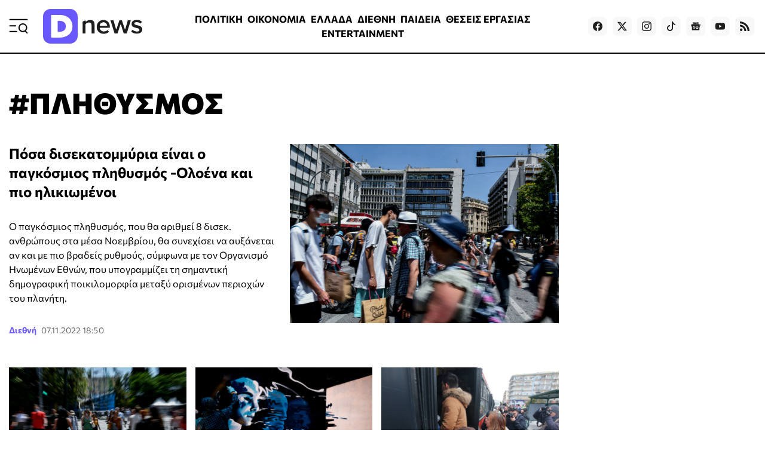

--- FILE ---
content_type: text/html; charset=utf-8
request_url: https://www.dnews.gr/site/tag/%CE%A0%CE%9B%CE%97%CE%98%CE%A5%CE%A3%CE%9C%CE%9F%CE%A3?start=28
body_size: 32076
content:
<!doctype html>
<html lang="el-gr" dir="ltr" prefix="og: http://ogp.me/ns#" class="nojs">
    <head>
        <meta charset="utf-8" />
        <link rel="preconnect" href="https://fundingchoicesmessages.google.com" />
        <link rel="preconnect" href="https://www.googletagmanager.com" />
        <link rel="preconnect" href="https://analytics.google.com" />
        <link rel="preconnect" href="https://td.doubleclick.net" />
        <link rel="preconnect" href="https://stats.g.doubleclick.net" />
        <link rel="preconnect" href="https://securepubads.g.doubleclick.net" />
        <link rel="preconnect" href="https://pagead2.googlesyndication.com" />
        <link rel="preconnect" href="https://tpc.googlesyndication.com" />
        <link rel="preconnect" href="https://static.adman.gr" />
        <link rel="preconnect" href="https://analytics.dikaiologitika.gr" />
        <link rel="preconnect" href="https://mc.yandex.ru" />
        <link rel="dns-prefetch" href="https://fundingchoicesmessages.google.com" />
        <link rel="dns-prefetch" href="https://www.googletagmanager.com" />
        <link rel="dns-prefetch" href="https://analytics.google.com" />
        <link rel="dns-prefetch" href="https://td.doubleclick.net" />
        <link rel="dns-prefetch" href="https://stats.g.doubleclick.net" />
        <link rel="dns-prefetch" href="https://securepubads.g.doubleclick.net" />
        <link rel="dns-prefetch" href="https://pagead2.googlesyndication.com" />
        <link rel="dns-prefetch" href="https://tpc.googlesyndication.com" />
        <link rel="dns-prefetch" href="https://static.adman.gr" />
        <link rel="dns-prefetch" href="https://analytics.dikaiologitika.gr" />
        <link rel="dns-prefetch" href="https://mc.yandex.ru" />
        <link rel="preload" href="/templates/dnews_v5/fonts/commissioner-v20-greek_latin-regular.woff2" as="font" type="font/woff2" crossorigin="" />
        <link rel="preload" href="/templates/dnews_v5/fonts/commissioner-v20-greek_latin-500.woff2" as="font" type="font/woff2" crossorigin="" />
        <link rel="preload" href="/templates/dnews_v5/fonts/commissioner-v20-greek_latin-600.woff2" as="font" type="font/woff2" crossorigin="" />
        <link rel="preload" href="/templates/dnews_v5/fonts/commissioner-v20-greek_latin-700.woff2" as="font" type="font/woff2" crossorigin="" />
        <link rel="preload" href="/templates/dnews_v5/fonts/commissioner-v20-greek_latin-800.woff2" as="font" type="font/woff2" crossorigin="" />
        <link rel="preload" href="/templates/dnews_v5/css/template.css?t=20260108_0334" as="style" crossorigin="" />
        <link rel="icon" href="/templates/dnews_v5/images/favicon/favicon.ico" sizes="any" />
        <link rel="icon" href="/templates/dnews_v5/images/favicon/favicon.svg" type="image/svg+xml" />
        <link rel="apple-touch-icon" href="/templates/dnews_v5/images/favicon/apple-touch-icon.png" />
        <link rel="manifest" href="/templates/dnews_v5/images/favicon/site.webmanifest" />
        <link rel="mask-icon" href="/templates/dnews_v5/images/favicon/safari-pinned-tab.svg" color="#5bbad5" />
        <meta name="theme-color" content="#4a3eb3" />
        <base href="https://www.dnews.gr/site/tag/%CE%A0%CE%9B%CE%97%CE%98%CE%A5%CE%A3%CE%9C%CE%9F%CE%A3" />
        <title>
            ΠΛΗΘΥΣΜΟΣ - Dnews
        </title>
        <meta name="description" content="Ειδήσεις και νέα για «ΠΛΗΘΥΣΜΟΣ» από το Dnews" />
        <meta name="news_keywords" content="ΠΛΗΘΥΣΜΟΣ" />
        <meta name="rights" content="OpinionPost S.A." />
        <meta property="og:url" content="https://www.dnews.gr/site/tag/%CE%A0%CE%9B%CE%97%CE%98%CE%A5%CE%A3%CE%9C%CE%9F%CE%A3?start=28" />
        <meta property="og:type" content="website" />
        <meta property="og:title" content="ΠΛΗΘΥΣΜΟΣ - Dnews" />
        <meta property="og:description" content="You are viewing content tagged with 'ΠΛΗΘΥΣΜΟΣ' - Ειδήσεις και νέα από Ελλάδα και όλο τον κόσμο από το Dnews το πιο έγκυρο μέσο ενημέρωσης της χώρας. Ειδησεογραφία γεγονότα και αναλύσεις σε πολιτική, οικονομία, κοινωνία, υγεία, media. Το πρωην Dikaiologitika με οχημα την εγκυρότητα του περνά στην νέ..." />
        <meta name="twitter:card" content="summary" />
        <meta name="twitter:site" content="@dikaiologitika" />
        <meta name="twitter:title" content="ΠΛΗΘΥΣΜΟΣ - Dnews" />
        <meta name="twitter:description" content="You are viewing content tagged with 'ΠΛΗΘΥΣΜΟΣ' - Ειδήσεις και νέα από Ελλάδα και όλο τον κόσμο από το Dnews το πιο έγκυρο μέσο ενημέρωσης της χώρας. Ειδησεογραφία γεγονότα και αναλύσεις σε πολιτική,..." />
        <meta name="viewport" content="width=device-width, initial-scale=1" />
        <meta name="generator" content="Joomla! - Open Source Content Management" />
        <link href="https://www.dnews.gr/site/tag/ΠΛΗΘΥΣΜΟΣ?start=28" rel="canonical" />
        <link href="/site/tag/ΠΛΗΘΥΣΜΟΣ?format=feed" rel="alternate" type="application/rss+xml" title="ΠΛΗΘΥΣΜΟΣ - Dnews | Feed" />
        <link href="/site/tag/ΠΛΗΘΥΣΜΟΣ?format=feed&amp;type=rss" rel="alternate" type="application/rss+xml" title="ΠΛΗΘΥΣΜΟΣ - Dnews | RSS 2.0" />
        <link href="/site/tag/ΠΛΗΘΥΣΜΟΣ?format=feed&amp;type=atom" rel="alternate" type="application/atom+xml" title="ΠΛΗΘΥΣΜΟΣ - Dnews | Atom 1.0" />
        <link href="/templates/dnews_v5/css/template.css?t=20260108_0334" rel="stylesheet" crossorigin="" />
        <meta property="fb:app_id" content="121576197965768" />
        <script type="speculationrules">
        
        {"prerender":[{"source":"document","where":{"and":[{"href_matches":"\/*"},{"not":{"href_matches":["\/components\/*","\/images\/*","\/media\/*","\/plugins\/*","\/templates\/*"]}},{"not":{"selector_matches":"a[rel~=\"nofollow\"]"}},{"not":{"selector_matches":".no-prerender"}}]},"eagerness":"moderate"}]}
        
        </script>
        <style>
        
        img.c3 {position:absolute;left:-9999px;}
        img.c2 {width:100%;height:auto;}
        div.c1 {min-height:250px;}
        
        </style>
    </head>
    <body id="com_k2" class="isInnerpage viewIsItemlist taskIsTag itemIdIs917">
        <div id="prestitial"></div>
        <div id="skin"></div>
        <div class="container">
            <header>
                <div class="menu">
                    <a id="menuTrigger" href="#menu" title="Μενού &amp; Αναζήτηση" name="menuTrigger"><svg width="32" height="32" viewbox="0 0 32 32" role="img" fill="none">
                    <path d="M1.59961 15.2L11.1996 15.2" stroke="currentColor" stroke-width="2" stroke-linecap="round" stroke-linejoin="round"></path>
                    <path d="M1.59961 4.80005L30.3996 4.80005" stroke="currentColor" stroke-width="2" stroke-linecap="round" stroke-linejoin="round"></path>
                    <path d="M1.59961 24.8L12.7996 24.8001" stroke="currentColor" stroke-width="2" stroke-linecap="round" stroke-linejoin="round"></path>
                    <path d="M30.4002 27.2L27.2002 24" stroke="currentColor" stroke-width="2" stroke-linecap="round" stroke-linejoin="round"></path>
                    <path d="M23.1998 24.8C26.7344 24.8 29.5998 21.9346 29.5998 18.4C29.5998 14.8654 26.7344 12 23.1998 12C19.6652 12 16.7998 14.8654 16.7998 18.4C16.7998 21.9346 19.6652 24.8 23.1998 24.8Z" stroke="currentColor" stroke-width="2" stroke-linecap="round" stroke-linejoin="round"></path></svg></a>
                </div>
                <div class="logo">
                    <a href="https://www.dnews.gr/" title="Dnews: Ειδήσεις, Νέα και Επικαιρότητα από την Ελλάδα και τον Κόσμο"><span>Dnews</span></a>
                </div>
                <div class="featured-menu">
                    <ul class="menu_featured">
                        <li class="item-1128">
                            <a href="/eidhseis/politikes-eidhseis">ΠΟΛΙΤΙΚΗ</a>
                        </li>
                        <li class="item-1129">
                            <a href="/eidhseis/oikonomia">ΟΙΚΟΝΟΜΙΑ</a>
                        </li>
                        <li class="item-1130">
                            <a href="/eidhseis/ellada">ΕΛΛΑΔΑ</a>
                        </li>
                        <li class="item-1131">
                            <a href="/eidhseis/kosmos">ΔΙΕΘΝΗ</a>
                        </li>
                        <li class="item-1133">
                            <a href="/eidhseis/paideia">ΠΑΙΔΕΙΑ</a>
                        </li>
                        <li class="item-1136">
                            <a href="/site/tag/%CE%98%CE%95%CE%A3%CE%95%CE%99%CE%A3%20%CE%95%CE%A1%CE%93%CE%91%CE%A3%CE%99%CE%91%CE%A3">ΘΕΣΕΙΣ ΕΡΓΑΣΙΑΣ</a>
                        </li>
                        <li class="item-1132">
                            <a href="/eidhseis/entertainment">ENTERTAINMENT</a>
                        </li>
                        <li class="item-1134">
                            <a href="/eidhseis/news-in-english">NEWS IN ENGLISH</a>
                        </li>
                    </ul>
                </div>
                <div class="social">
                    <a target="_blank" href="https://www.facebook.com/dikaiologitika" aria-label="Dnews.gr on Facebook"><svg width="16" height="16" role="img" viewbox="0 0 24 24">
                    <path d="M24 12.073c0-6.627-5.373-12-12-12s-12 5.373-12 12c0 5.99 4.388 10.954 10.125 11.854v-8.385H7.078v-3.47h3.047V9.43c0-3.007 1.792-4.669 4.533-4.669 1.312 0 2.686.235 2.686.235v2.953H15.83c-1.491 0-1.956.925-1.956 1.874v2.25h3.328l-.532 3.47h-2.796v8.385C19.612 23.027 24 18.062 24 12.073z"></path></svg></a> <a target="_blank" href="https://twitter.com/dikaiologitika" aria-label="Dnews.gr on X"><svg width="16" height="16" fill="currentColor" viewbox="0 0 16 16">
                    <path d="M12.6.75h2.454l-5.36 6.142L16 15.25h-4.937l-3.867-5.07-4.425 5.07H.316l5.733-6.57L0 .75h5.063l3.495 4.633L12.601.75zm-.86 13.028h1.36L4.323 2.145H2.865l8.875 11.633z"></path></svg></a> <a target="_blank" href="https://www.instagram.com/dnews.gr/" aria-label="Dnews.gr on Instagram"><svg width="16" height="16" role="img" viewbox="0 0 24 24">
                    <path d="M12 0C8.74 0 8.333.015 7.053.072 5.775.132 4.905.333 4.14.63c-.789.306-1.459.717-2.126 1.384S.935 3.35.63 4.14C.333 4.905.131 5.775.072 7.053.012 8.333 0 8.74 0 12s.015 3.667.072 4.947c.06 1.277.261 2.148.558 2.913.306.788.717 1.459 1.384 2.126.667.666 1.336 1.079 2.126 1.384.766.296 1.636.499 2.913.558C8.333 23.988 8.74 24 12 24s3.667-.015 4.947-.072c1.277-.06 2.148-.262 2.913-.558.788-.306 1.459-.718 2.126-1.384.666-.667 1.079-1.335 1.384-2.126.296-.765.499-1.636.558-2.913.06-1.28.072-1.687.072-4.947s-.015-3.667-.072-4.947c-.06-1.277-.262-2.149-.558-2.913-.306-.789-.718-1.459-1.384-2.126C21.319 1.347 20.651.935 19.86.63c-.765-.297-1.636-.499-2.913-.558C15.667.012 15.26 0 12 0zm0 2.16c3.203 0 3.585.016 4.85.071 1.17.055 1.805.249 2.227.415.562.217.96.477 1.382.896.419.42.679.819.896 1.381.164.422.36 1.057.413 2.227.057 1.266.07 1.646.07 4.85s-.015 3.585-.074 4.85c-.061 1.17-.256 1.805-.421 2.227-.224.562-.479.96-.899 1.382-.419.419-.824.679-1.38.896-.42.164-1.065.36-2.235.413-1.274.057-1.649.07-4.859.07-3.211 0-3.586-.015-4.859-.074-1.171-.061-1.816-.256-2.236-.421-.569-.224-.96-.479-1.379-.899-.421-.419-.69-.824-.9-1.38-.165-.42-.359-1.065-.42-2.235-.045-1.26-.061-1.649-.061-4.844 0-3.196.016-3.586.061-4.861.061-1.17.255-1.814.42-2.234.21-.57.479-.96.9-1.381.419-.419.81-.689 1.379-.898.42-.166 1.051-.361 2.221-.421 1.275-.045 1.65-.06 4.859-.06l.045.03zm0 3.678c-3.405 0-6.162 2.76-6.162 6.162 0 3.405 2.76 6.162 6.162 6.162 3.405 0 6.162-2.76 6.162-6.162 0-3.405-2.76-6.162-6.162-6.162zM12 16c-2.21 0-4-1.79-4-4s1.79-4 4-4 4 1.79 4 4-1.79 4-4 4zm7.846-10.405c0 .795-.646 1.44-1.44 1.44-.795 0-1.44-.646-1.44-1.44 0-.794.646-1.439 1.44-1.439.793-.001 1.44.645 1.44 1.439z"></path></svg></a> <a target="_blank" href="https://www.tiktok.com/@dnews.gr" aria-label="Dnews.gr on TikTok"><svg width="16" height="16" role="img" fill="currentColor" viewbox="0 0 16 16">
                    <path d="M9 0h1.98c.144.715.54 1.617 1.235 2.512C12.895 3.389 13.797 4 15 4v2c-1.753 0-3.07-.814-4-1.829V11a5 5 0 1 1-5-5v2a3 3 0 1 0 3 3V0z"></path></svg></a> <a target="_blank" href="https://news.google.com/publications/CAAqBwgKMLmGnwkwmdBu?hl=el&amp;gl=GR&amp;ceid=GR:el" aria-label="Dnews.gr on Google News"><svg width="16" height="16" role="img" viewbox="0 0 24 24">
                    <path d="M21.2666 21.2a.6141.6141 0 0 1-.6128.6128H3.3446a.614.614 0 0 1-.6128-.6128V8.1153a.6141.6141 0 0 1 .6128-.6128h17.3091a.6141.6141 0 0 1 .6128.6128V21.2zm-3.0315-3.4196v-1.1957a.0803.0803 0 0 0-.0803-.0803h-5.3725v1.3619h5.3725a.0817.0817 0 0 0 .0804-.083l-.0001-.0029zm.8171-2.5875v-1.2012a.0803.0803 0 0 0-.079-.0817h-6.191v1.3619h6.1896a.079.079 0 0 0 .0804-.0776v-.0041.0027zm-.8171-2.5875v-1.2066a.0803.0803 0 0 0-.0803-.0803h-5.3725v1.3619h5.3725a.0816.0816 0 0 0 .0803-.079v.004zM8.1492 14.0448v1.2257h1.7704c-.1457.749-.8049 1.2924-1.7704 1.2924-1.0906-.0405-1.9418-.9574-1.9013-2.048.0384-1.0338.8676-1.8629 1.9013-1.9013a1.77 1.77 0 0 1 1.2529.4903l.9342-.9329a3.1405 3.1405 0 0 0-2.1871-.8525c-1.8051 0-3.2684 1.4633-3.2684 3.2684 0 1.8051 1.4633 3.2684 3.2684 3.2684 1.8889 0 3.1323-1.3278 3.1323-3.1976a3.941 3.941 0 0 0-.0518-.6183l-3.0805.0054zM2.2701 7.6537a.6156.6156 0 0 1 .6128-.6128h12.1545l-1.2692-3.4904a.5952.5952 0 0 0-.7436-.3827L.3676 7.7749a.5938.5938 0 0 0-.3228.7749l2.2253 6.112V7.6537za.6156.6156 0 0 1 .6128-.6128h12.1545l-1.2692-3.4904a.5952.5952 0 0 0-.7436-.3827L.3676 7.7749a.5938.5938 0 0 0-.3228.7749l2.2253 6.112V7.6537zm21.3116-.3105l-8.803-2.3683.7517 2.0659h5.5836a.6141.6141 0 0 1 .6128.6128v8.7948l2.2471-8.3659a.5923.5923 0 0 0-.3922-.7393zm-4.4955-1.6738V2.7946a.6101.6101 0 0 0-.6115-.6074H5.5236a.6101.6101 0 0 0-.6156.6046v2.8368l8.3904-3.0519a.5937.5937 0 0 1 .7422.3895l.5447 1.498 4.5009 1.2052z"></path></svg></a> <a target="_blank" href="https://www.youtube.com/channel/UCQnilFuPdrMaH6Jo2-uECFA/featured" aria-label="Dnews.gr on YouTube"><svg width="16" height="16" role="img" viewbox="0 0 24 24">
                    <path d="M23.498 6.186a3.016 3.016 0 0 0-2.122-2.136C19.505 3.545 12 3.545 12 3.545s-7.505 0-9.377.505A3.017 3.017 0 0 0 .502 6.186C0 8.07 0 12 0 12s0 3.93.502 5.814a3.016 3.016 0 0 0 2.122 2.136c1.871.505 9.376.505 9.376.505s7.505 0 9.377-.505a3.015 3.015 0 0 0 2.122-2.136C24 15.93 24 12 24 12s0-3.93-.502-5.814zM9.545 15.568V8.432L15.818 12l-6.273 3.568z"></path></svg></a> <!--
                    <a target="_blank" href="https://www.linkedin.com/in/dikaiologitika-%CE%BF%CE%B9-%CE%B5%CE%B9%CE%B4%CE%AE%CF%83%CE%B5%CE%B9%CF%82-%CF%87%CF%89%CF%81%CE%AF%CF%82-%CF%86%CE%AF%CE%BB%CF%84%CF%81%CE%B1-83951249"><svg width="16" height="16" role="img" viewBox="0 0 24 24"><path d="M20.447 20.452h-3.554v-5.569c0-1.328-.027-3.037-1.852-3.037-1.853 0-2.136 1.445-2.136 2.939v5.667H9.351V9h3.414v1.561h.046c.477-.9 1.637-1.85 3.37-1.85 3.601 0 4.267 2.37 4.267 5.455v6.286zM5.337 7.433c-1.144 0-2.063-.926-2.063-2.065 0-1.138.92-2.063 2.063-2.063 1.14 0 2.064.925 2.064 2.063 0 1.139-.925 2.065-2.064 2.065zm1.782 13.019H3.555V9h3.564v11.452zM22.225 0H1.771C.792 0 0 .774 0 1.729v20.542C0 23.227.792 24 1.771 24h20.451C23.2 24 24 23.227 24 22.271V1.729C24 .774 23.2 0 22.222 0h.003z"/></svg></a>
                    -->
                     <a href="https://feeds.feedburner.com/dikaiologitika/ZteV"><svg width="16" height="16" role="img" viewbox="0 0 24 24" aria-label="Dnews.gr RSS Feed">
                    <path d="M19.199 24C19.199 13.467 10.533 4.8 0 4.8V0c13.165 0 24 10.835 24 24h-4.801zM3.291 17.415c1.814 0 3.293 1.479 3.293 3.295 0 1.813-1.485 3.29-3.301 3.29C1.47 24 0 22.526 0 20.71s1.475-3.294 3.291-3.295zM15.909 24h-4.665c0-6.169-5.075-11.245-11.244-11.245V8.09c8.727 0 15.909 7.184 15.909 15.91z"></path></svg></a>
                </div>
            </header>
            <div class="sticky-header">
                <div class="menu">
                    <a id="menuTriggerOnStickyHeader" href="#menu" title="Μενού &amp; Αναζήτηση" name="menuTriggerOnStickyHeader"><svg width="28" height="28" viewbox="0 0 32 32" role="img" fill="none">
                    <path d="M1.59961 15.2L11.1996 15.2" stroke="currentColor" stroke-width="2" stroke-linecap="round" stroke-linejoin="round"></path>
                    <path d="M1.59961 4.80005L30.3996 4.80005" stroke="currentColor" stroke-width="2" stroke-linecap="round" stroke-linejoin="round"></path>
                    <path d="M1.59961 24.8L12.7996 24.8001" stroke="currentColor" stroke-width="2" stroke-linecap="round" stroke-linejoin="round"></path>
                    <path d="M30.4002 27.2L27.2002 24" stroke="currentColor" stroke-width="2" stroke-linecap="round" stroke-linejoin="round"></path>
                    <path d="M23.1998 24.8C26.7344 24.8 29.5998 21.9346 29.5998 18.4C29.5998 14.8654 26.7344 12 23.1998 12C19.6652 12 16.7998 14.8654 16.7998 18.4C16.7998 21.9346 19.6652 24.8 23.1998 24.8Z" stroke="currentColor" stroke-width="2" stroke-linecap="round" stroke-linejoin="round"></path></svg></a>
                </div>
                <div class="logo">
                    <a href="https://www.dnews.gr/" title="Dnews: Ειδήσεις, Νέα και Επικαιρότητα από την Ελλάδα και τον Κόσμο"><span>Dnews</span></a>
                </div>
                <div class="featured-menu">
                    <ul class="menu_featured">
                        <li class="item-1128">
                            <a href="/eidhseis/politikes-eidhseis">ΠΟΛΙΤΙΚΗ</a>
                        </li>
                        <li class="item-1129">
                            <a href="/eidhseis/oikonomia">ΟΙΚΟΝΟΜΙΑ</a>
                        </li>
                        <li class="item-1130">
                            <a href="/eidhseis/ellada">ΕΛΛΑΔΑ</a>
                        </li>
                        <li class="item-1131">
                            <a href="/eidhseis/kosmos">ΔΙΕΘΝΗ</a>
                        </li>
                        <li class="item-1133">
                            <a href="/eidhseis/paideia">ΠΑΙΔΕΙΑ</a>
                        </li>
                        <li class="item-1136">
                            <a href="/site/tag/%CE%98%CE%95%CE%A3%CE%95%CE%99%CE%A3%20%CE%95%CE%A1%CE%93%CE%91%CE%A3%CE%99%CE%91%CE%A3">ΘΕΣΕΙΣ ΕΡΓΑΣΙΑΣ</a>
                        </li>
                        <li class="item-1132">
                            <a href="/eidhseis/entertainment">ENTERTAINMENT</a>
                        </li>
                        <li class="item-1134">
                            <a href="/eidhseis/news-in-english">NEWS IN ENGLISH</a>
                        </li>
                    </ul>
                </div>
                <div class="games-link">
                    <a href="https://www.dnews.gr/games"><svg width="24" height="24" fill="currentColor" viewbox="0 0 512 512">
                    <path d="M392.533 230.4h-68.267v-25.6a8.53 8.53 0 0 0-8.533-8.533h-45.825c-.804-7.781-5.823-17.66-15.617-30.721-9.283-12.379-4.558-17.625 12.475-30.625 10.95-8.362 23.367-17.841 23.367-32.521 0-29.029-33.7-55.146-37.55-58.025-3.758-2.829-9.1-2.063-11.933 1.7a8.53 8.53 0 0 0 1.692 11.946c8.542 6.437 30.725 26.954 30.725 44.379 0 6.237-8.467 12.7-16.658 18.954-14.333 10.942-35.983 27.475-15.767 54.433 8.529 11.375 11.183 17.524 12.012 20.479h-56.387a8.53 8.53 0 0 0-8.533 8.533v25.6h-76.8a8 8 0 0 0-2.892.542C47.275 236.721 0 288.525 0 349.866c0 65.875 53.592 119.467 119.467 119.467 39.367 0 75.675-19.05 98.05-51.2h76.967c22.375 32.15 58.683 51.2 98.05 51.2 65.875 0 119.467-53.592 119.467-119.467S458.408 230.4 392.533 230.4M204.8 213.333h102.4V230.4H204.8zm187.733 238.933c-35.1 0-67.358-17.671-86.308-47.267a8.53 8.53 0 0 0-7.183-3.933h-86.083a8.53 8.53 0 0 0-7.183 3.933c-18.95 29.596-51.208 47.267-86.308 47.267-56.467 0-102.4-45.938-102.4-102.4 0-53.225 41.517-98.071 94.517-102.1a8 8 0 0 0 1.633-.3h279.317c56.467 0 102.4 45.938 102.4 102.4-.002 56.463-45.935 102.4-102.402 102.4"></path>
                    <path d="M157.917 315.733h-12.85v-12.854c0-16.438-13.4-29.813-29.867-29.813s-29.867 13.375-29.867 29.813v12.854h-12.85c-16.442 0-29.817 13.4-29.817 29.867s13.375 29.867 29.817 29.867h12.85v12.854c0 16.438 13.4 29.812 29.867 29.812s29.867-13.375 29.867-29.812v-12.854h12.85c16.442 0 29.817-13.4 29.817-29.867-.001-16.467-13.376-29.867-29.817-29.867m0 42.667h-21.383a8.53 8.53 0 0 0-8.533 8.533v21.388c0 7.029-5.742 12.746-12.8 12.746s-12.8-5.717-12.8-12.746v-21.388a8.53 8.53 0 0 0-8.533-8.533H72.483c-7.033 0-12.75-5.742-12.75-12.8s5.717-12.8 12.75-12.8h21.383a8.53 8.53 0 0 0 8.533-8.533v-21.388c0-7.029 5.742-12.746 12.8-12.746s12.8 5.717 12.8 12.746v21.388a8.53 8.53 0 0 0 8.533 8.533h21.383c7.033 0 12.75 5.742 12.75 12.8s-5.715 12.8-12.748 12.8m166.35-51.2c-18.825 0-34.133 15.312-34.133 34.133s15.308 34.133 34.133 34.133 34.133-15.312 34.133-34.133-15.308-34.133-34.133-34.133m0 51.2c-9.408 0-17.067-7.654-17.067-17.067s7.658-17.067 17.067-17.067 17.067 7.654 17.067 17.067-7.659 17.067-17.067 17.067m119.466-51.2c-18.825 0-34.133 15.312-34.133 34.133s15.308 34.133 34.133 34.133 34.133-15.312 34.133-34.133-15.308-34.133-34.133-34.133m0 51.2c-9.408 0-17.067-7.654-17.067-17.067s7.658-17.067 17.067-17.067 17.067 7.654 17.067 17.067-7.658 17.067-17.067 17.067M384 256c-18.825 0-34.133 15.312-34.133 34.133s15.308 34.133 34.133 34.133 34.133-15.312 34.133-34.133S402.825 256 384 256m0 51.2c-9.408 0-17.067-7.654-17.067-17.067s7.658-17.067 17.067-17.067 17.067 7.654 17.067 17.067S393.408 307.2 384 307.2m0 51.2c-18.825 0-34.133 15.312-34.133 34.133s15.308 34.133 34.133 34.133 34.133-15.312 34.133-34.133S402.825 358.4 384 358.4m0 51.2c-9.408 0-17.067-7.654-17.067-17.067s7.658-17.067 17.067-17.067 17.067 7.654 17.067 17.067S393.408 409.6 384 409.6"></path></svg> Games</a>
                </div>
                <div class="newroom-link">
                    <a href="/oles-oi-eidiseis"><span>ΡΟΗ ΕΙΔΗΣΕΩΝ</span> <svg width="16" height="16" fill="none" viewbox="0 0 16 16">
                    <g stroke="currentColor" stroke-linecap="round" stroke-linejoin="round" stroke-width="2">
                        <path d="m3 13 10-10"></path>
                        <path d="m3 3h10v10"></path>
                    </g></svg></a>
                </div>
            </div>
            <main>
                <section class="content">
                    <!-- Start K2 Tag Layout -->
                    <div id="k2Container" class="itemlist tag">
                        <div class="itemlist-header">
                            <h1>
                                #ΠΛΗΘΥΣΜΟΣ
                            </h1>
                        </div>
                        <div class="items">
                            <div class="item leading">
                                <!-- Item START -->
                                <div class="itemImage">
                                    <a class="img3x2" href="/eidhseis/kosmos/407407/posa-disekatommyria-einai-o-pagkosmios-plithysmos-oloena-kai-pio-ilikiomenoi" title="Πόσα δισεκατομμύρια είναι ο παγκόσμιος πληθυσμός -Ολοένα και πιο ηλικιωμένοι"><img fetchpriority="high" class="img3x2" srcset="/media/k2/items/cache/ab75815ad7cf514273e164c131f32c8f_XS.jpg 200w, /media/k2/items/cache/ab75815ad7cf514273e164c131f32c8f_S.jpg 300w, /media/k2/items/cache/ab75815ad7cf514273e164c131f32c8f_Generic.jpg 400w, /media/k2/items/cache/ab75815ad7cf514273e164c131f32c8f_M.jpg 600w, /media/k2/items/cache/ab75815ad7cf514273e164c131f32c8f_L.jpg 900w, /media/k2/items/cache/ab75815ad7cf514273e164c131f32c8f_XL.jpg 1200w" sizes="(max-width:1024px) 100vw, 480px" src="/media/k2/items/cache/ab75815ad7cf514273e164c131f32c8f_L.jpg" alt="Πόσα δισεκατομμύρια είναι ο παγκόσμιος πληθυσμός -Ολοένα και πιο ηλικιωμένοι" /></a>
                                </div>
                                <div class="itemBody">
                                    <h2 class="itemTitle">
                                        <a href="/eidhseis/kosmos/407407/posa-disekatommyria-einai-o-pagkosmios-plithysmos-oloena-kai-pio-ilikiomenoi">Πόσα δισεκατομμύρια είναι ο παγκόσμιος πληθυσμός -Ολοένα και πιο ηλικιωμένοι</a>
                                    </h2>
                                    <div class="itemIntroText">
                                        Ο παγκόσμιος πληθυσμός, που θα αριθμεί 8 δισεκ. ανθρώπους στα μέσα Νοεμβρίου, θα συνεχίσει να αυξάνεται αν και με πιο βραδείς ρυθμούς, σύμφωνα με τον Οργανισμό Ηνωμένων Εθνών, που υπογραμμίζει τη σημαντική δημογραφική ποικιλομορφία μεταξύ ορισμένων περιοχών του πλανήτη.
                                    </div>
                                    <div class="itemCategoryDateContainer">
                                        <a class="itemCategory" href="/eidhseis/kosmos">Διεθνή</a> <time class="itemDateCreated" datetime="2022-11-07 18:50:47">07.11.2022 18:50</time>
                                    </div>
                                </div><!-- Item FINISH -->
                            </div>
                            <div class="item">
                                <!-- Item START -->
                                <div class="itemImage">
                                    <a class="img3x2" href="/eidhseis/ellada/405615/dysoiones-ektimiseis-oie-gia-ton-plithysmo-tis-elladas-poso-tha-exei-meiothei-eos-to-2100" title="ΟΗΕ: Εκτίμηση «σοκ» για τον πληθυσμό της Ελλάδας: Πόσο θα έχει μειωθεί έως το 2100"><img loading="lazy" class="img3x2" srcset="/media/k2/items/cache/f5ff52548327ee235a676eb9585f0a89_XS.jpg?t=20221021_155307 200w, /media/k2/items/cache/f5ff52548327ee235a676eb9585f0a89_S.jpg?t=20221021_155307 300w, /media/k2/items/cache/f5ff52548327ee235a676eb9585f0a89_Generic.jpg?t=20221021_155307 400w, /media/k2/items/cache/f5ff52548327ee235a676eb9585f0a89_M.jpg?t=20221021_155307 600w, /media/k2/items/cache/f5ff52548327ee235a676eb9585f0a89_L.jpg?t=20221021_155307 900w, /media/k2/items/cache/f5ff52548327ee235a676eb9585f0a89_XL.jpg?t=20221021_155307 1200w" sizes="(max-width:1024px) 100vw, 300px" src="/media/k2/items/cache/f5ff52548327ee235a676eb9585f0a89_M.jpg?t=20221021_155307" alt="ΟΗΕ: Εκτίμηση «σοκ» για τον πληθυσμό της Ελλάδας: Πόσο θα έχει μειωθεί έως το 2100" /></a>
                                </div>
                                <div class="itemBody">
                                    <h2 class="itemTitle">
                                        <a href="/eidhseis/ellada/405615/dysoiones-ektimiseis-oie-gia-ton-plithysmo-tis-elladas-poso-tha-exei-meiothei-eos-to-2100">ΟΗΕ: Εκτίμηση «σοκ» για τον πληθυσμό της Ελλάδας: Πόσο θα έχει μειωθεί έως το 2100</a>
                                    </h2>
                                    <div class="itemIntroText">
                                        Εφιαλτικές είναι οι προβλέψεις του ΟΗΕ για την μείωση του πληθυσμού της χώρας μας μέχρι το 2100.
                                    </div>
                                    <div class="itemCategoryDateContainer">
                                        <a class="itemCategory" href="/eidhseis/ellada">Ελλάδα</a> <time class="itemDateCreated" datetime="2022-10-21 18:42:09">21.10.2022 18:42</time> <time class="itemDateModified" datetime="2022-10-21 18:53:07">Τελευταία Ενημέρωση 21.10.2022 18:53</time>
                                    </div>
                                </div><!-- Item FINISH -->
                            </div>
                            <div class="item">
                                <!-- Item START -->
                                <div class="itemImage">
                                    <a class="img3x2" href="/eidhseis/kosmos/401131/oie-to-1-3-tou-pagkosmiou-plithysmoy-den-exei-prosvasi-sto-internet" title="ΟΗΕ: Το 1/3 του παγκόσμιου πληθυσμού δεν έχει πρόσβαση στο Ίντερνετ"><img loading="lazy" class="img3x2" srcset="/media/k2/items/cache/1b14919f2cf36b19035947e26d80ac5f_XS.jpg 200w, /media/k2/items/cache/1b14919f2cf36b19035947e26d80ac5f_S.jpg 300w, /media/k2/items/cache/1b14919f2cf36b19035947e26d80ac5f_Generic.jpg 400w, /media/k2/items/cache/1b14919f2cf36b19035947e26d80ac5f_M.jpg 600w, /media/k2/items/cache/1b14919f2cf36b19035947e26d80ac5f_L.jpg 900w, /media/k2/items/cache/1b14919f2cf36b19035947e26d80ac5f_XL.jpg 1200w" sizes="(max-width:1024px) 100vw, 300px" src="/media/k2/items/cache/1b14919f2cf36b19035947e26d80ac5f_M.jpg" alt="ΟΗΕ: Το 1/3 του παγκόσμιου πληθυσμού δεν έχει πρόσβαση στο Ίντερνετ" /></a>
                                </div>
                                <div class="itemBody">
                                    <h2 class="itemTitle">
                                        <a href="/eidhseis/kosmos/401131/oie-to-1-3-tou-pagkosmiou-plithysmoy-den-exei-prosvasi-sto-internet">ΟΗΕ: Το 1/3 του παγκόσμιου πληθυσμού δεν έχει πρόσβαση στο Ίντερνετ</a>
                                    </h2>
                                    <div class="itemIntroText">
                                        Το ένα τρίτο του παγκόσμιου πληθυσμού δεν διαθέτει πρόσβαση στο διαδίκτυο και ο ρυθμός νέων συνδέσεων έχει επιβραδυνθεί, σύμφωνα με τα πιο πρόσφατα στοιχεία του ΟΗΕ που δόθηκαν σήμερα στη δημοσιότητα.
                                    </div>
                                    <div class="itemCategoryDateContainer">
                                        <a class="itemCategory" href="/eidhseis/kosmos">Διεθνή</a> <time class="itemDateCreated" datetime="2022-09-16 23:20:19">16.09.2022 23:20</time>
                                    </div>
                                </div><!-- Item FINISH -->
                            </div>
                            <div class="item">
                                <!-- Item START -->
                                <div class="itemImage">
                                    <a class="img3x2" href="/eidhseis/ellada/400124/aftos-o-dimos-tis-attikis-einai-o-protos-se-ayksisi-plithysmoy" title="Αυτός ο Δήμος της Αττικής είναι ο πρώτος σε αύξηση πληθυσμού"><img loading="lazy" class="img3x2" srcset="/media/k2/items/cache/8e893b78aea54577f61ba0d7c62dff9e_XS.jpg 200w, /media/k2/items/cache/8e893b78aea54577f61ba0d7c62dff9e_S.jpg 300w, /media/k2/items/cache/8e893b78aea54577f61ba0d7c62dff9e_Generic.jpg 400w, /media/k2/items/cache/8e893b78aea54577f61ba0d7c62dff9e_M.jpg 600w, /media/k2/items/cache/8e893b78aea54577f61ba0d7c62dff9e_L.jpg 900w, /media/k2/items/cache/8e893b78aea54577f61ba0d7c62dff9e_XL.jpg 1200w" sizes="(max-width:1024px) 100vw, 300px" src="/media/k2/items/cache/8e893b78aea54577f61ba0d7c62dff9e_M.jpg" alt="Αυτός ο Δήμος της Αττικής είναι ο πρώτος σε αύξηση πληθυσμού" /></a>
                                </div>
                                <div class="itemBody">
                                    <h2 class="itemTitle">
                                        <a href="/eidhseis/ellada/400124/aftos-o-dimos-tis-attikis-einai-o-protos-se-ayksisi-plithysmoy">Αυτός ο Δήμος της Αττικής είναι ο πρώτος σε αύξηση πληθυσμού</a>
                                    </h2>
                                    <div class="itemIntroText">
                                        Στην πρώτη θέση σε αύξηση πληθυσμού στην Αττική βρίσκεται ο Δήμος Παλλήνης, καθώς σήμερα έχει μόνιμο πληθυσμό 60.435 κάτοικοι (από 54.415 το 2011), σύμφωνα με την Απογραφή της ΕΛΣΤΑΤ.
                                    </div>
                                    <div class="itemCategoryDateContainer">
                                        <a class="itemCategory" href="/eidhseis/ellada">Ελλάδα</a> <time class="itemDateCreated" datetime="2022-09-09 19:38:46">09.09.2022 19:38</time>
                                    </div>
                                </div><!-- Item FINISH -->
                            </div>
                            <div class="item">
                                <!-- Item START -->
                                <div class="itemImage">
                                    <a class="img3x2" href="/eidhseis/science/398775/posoi-anthropoi-exoun-zisei-sti-gi-apo-tin-epoxi-tou-homo-sapiens-mexri-simera" title="Πόσοι άνθρωποι έχουν ζήσει στη Γη από την εποχή του Homo sapiens μέχρι σήμερα"><img loading="lazy" class="img3x2" srcset="/media/k2/items/cache/ead874c7ce819c997d8e1c2fcc8807f6_XS.jpg 200w, /media/k2/items/cache/ead874c7ce819c997d8e1c2fcc8807f6_S.jpg 300w, /media/k2/items/cache/ead874c7ce819c997d8e1c2fcc8807f6_Generic.jpg 400w, /media/k2/items/cache/ead874c7ce819c997d8e1c2fcc8807f6_M.jpg 600w, /media/k2/items/cache/ead874c7ce819c997d8e1c2fcc8807f6_L.jpg 900w, /media/k2/items/cache/ead874c7ce819c997d8e1c2fcc8807f6_XL.jpg 1200w" sizes="(max-width:1024px) 100vw, 300px" src="/media/k2/items/cache/ead874c7ce819c997d8e1c2fcc8807f6_M.jpg" alt="Πόσοι άνθρωποι έχουν ζήσει στη Γη από την εποχή του Homo sapiens μέχρι σήμερα" /></a>
                                </div>
                                <div class="itemBody">
                                    <h2 class="itemTitle">
                                        <a href="/eidhseis/science/398775/posoi-anthropoi-exoun-zisei-sti-gi-apo-tin-epoxi-tou-homo-sapiens-mexri-simera">Πόσοι άνθρωποι έχουν ζήσει στη Γη από την εποχή του Homo sapiens μέχρι σήμερα</a>
                                    </h2>
                                    <div class="itemIntroText">
                                        Πολλοί άνθρωποι επάνω στον πλανήτη θα ήθελαν να ξέρουν την απάντηση στο ερώτημα «Πόσοι άνθρωποι έχουν ζήσει ποτέ στη Γη;».
                                    </div>
                                    <div class="itemCategoryDateContainer">
                                        <a class="itemCategory" href="/eidhseis/science">Επιστήμη</a> <time class="itemDateCreated" datetime="2022-08-30 21:07:39">30.08.2022 21:07</time>
                                    </div>
                                </div><!-- Item FINISH -->
                            </div>
                            <div class="item">
                                <!-- Item START -->
                                <div class="itemImage">
                                    <a class="img3x2" href="/eidhseis/ellada/394433/apografi-2021-ta-mystika-tis-elstat-poy-afksithike-kai-poy-meiothike-o-plithysmos" title="Απογραφή 2021: Τα «μυστικά» της ΕΛΣΤΑΤ, πού αυξήθηκε και πού μειώθηκε ο πληθυσμός"><img loading="lazy" class="img3x2" srcset="/media/k2/items/cache/0f770952c85847766233be313633938c_XS.jpg 200w, /media/k2/items/cache/0f770952c85847766233be313633938c_S.jpg 300w, /media/k2/items/cache/0f770952c85847766233be313633938c_Generic.jpg 400w, /media/k2/items/cache/0f770952c85847766233be313633938c_M.jpg 600w, /media/k2/items/cache/0f770952c85847766233be313633938c_L.jpg 900w, /media/k2/items/cache/0f770952c85847766233be313633938c_XL.jpg 1200w" sizes="(max-width:1024px) 100vw, 300px" src="/media/k2/items/cache/0f770952c85847766233be313633938c_M.jpg" alt="Απογραφή 2021: Τα «μυστικά» της ΕΛΣΤΑΤ, πού αυξήθηκε και πού μειώθηκε ο πληθυσμός" /></a>
                                </div>
                                <div class="itemBody">
                                    <h2 class="itemTitle">
                                        <a href="/eidhseis/ellada/394433/apografi-2021-ta-mystika-tis-elstat-poy-afksithike-kai-poy-meiothike-o-plithysmos">Απογραφή 2021: Τα «μυστικά» της ΕΛΣΤΑΤ, πού αυξήθηκε και πού μειώθηκε ο πληθυσμός</a>
                                    </h2>
                                    <div class="itemIntroText">
                                        Τελικά μετρηθήκαμε, και βρεθήκαμε «ελλιποβαρείς». Σήμερα, ο μόνιμος πληθυσμός είναι 10.432.481 άτομα και ο αριθμός είναι μειωμένος κατά 383.805 άτομα ή 3,5% σε σχέση με τους 10.816.286 κατοίκους που είχαν καταγραφεί στην απογραφή το 2011.
                                    </div>
                                    <div class="itemCategoryDateContainer">
                                        <a class="itemCategory" href="/eidhseis/ellada">Ελλάδα</a> <time class="itemDateCreated" datetime="2022-07-24 08:32:10">24.07.2022 08:32</time>
                                    </div>
                                </div><!-- Item FINISH -->
                            </div>
                            <div class="item">
                                <!-- Item START -->
                                <div class="itemImage">
                                    <a class="img3x2" href="/eidhseis/ellada/391240/elstat-pote-parousiazontai-ta-prosorina-apotelesmata-tis-apografis-plithysmoy-katoikion-2021" title="ΕΛΣΤΑΤ: Πότε παρουσιάζονται τα προσωρινά αποτελέσματα της απογραφής πληθυσμού - κατοικιών 2021"><img loading="lazy" class="img3x2" srcset="/media/k2/items/cache/12021c3c6cfde8e3984e1195e4acfc34_XS.jpg 200w, /media/k2/items/cache/12021c3c6cfde8e3984e1195e4acfc34_S.jpg 300w, /media/k2/items/cache/12021c3c6cfde8e3984e1195e4acfc34_Generic.jpg 400w, /media/k2/items/cache/12021c3c6cfde8e3984e1195e4acfc34_M.jpg 600w, /media/k2/items/cache/12021c3c6cfde8e3984e1195e4acfc34_L.jpg 900w, /media/k2/items/cache/12021c3c6cfde8e3984e1195e4acfc34_XL.jpg 1200w" sizes="(max-width:1024px) 100vw, 300px" src="/media/k2/items/cache/12021c3c6cfde8e3984e1195e4acfc34_M.jpg" alt="ΕΛΣΤΑΤ: Πότε παρουσιάζονται τα προσωρινά αποτελέσματα της απογραφής πληθυσμού - κατοικιών 2021" /></a>
                                </div>
                                <div class="itemBody">
                                    <h2 class="itemTitle">
                                        <a href="/eidhseis/ellada/391240/elstat-pote-parousiazontai-ta-prosorina-apotelesmata-tis-apografis-plithysmoy-katoikion-2021">ΕΛΣΤΑΤ: Πότε παρουσιάζονται τα προσωρινά αποτελέσματα της απογραφής πληθυσμού - κατοικιών 2021</a>
                                    </h2>
                                    <div class="itemIntroText">
                                        Στις 19 Ιουλίου θα παρουσιαστολυν απο την ΕΛΣΤΑΤ τα προσωρινά αποτελέσματα της απογραφής πληθυσμού- κατοικιών 2021.
                                    </div>
                                    <div class="itemCategoryDateContainer">
                                        <a class="itemCategory" href="/eidhseis/ellada">Ελλάδα</a> <time class="itemDateCreated" datetime="2022-06-29 15:53:26">29.06.2022 15:53</time>
                                    </div>
                                </div><!-- Item FINISH -->
                            </div>
                            <div class="item">
                                <!-- Item START -->
                                <div class="itemImage">
                                    <a class="img3x2" href="/eidhseis/kosmos/391226/sxedon-to-ena-trito-tou-pagkosmiou-plithysmoy-apeileitai-apo-plimmyres-symfona-me-meleti" title="Σχεδόν το ένα τρίτο του παγκόσμιου πληθυσμού απειλείται από πλημμύρες, σύμφωνα με μελέτη"><img loading="lazy" class="img3x2" srcset="/media/k2/items/cache/955c0f73f93c67fb5651a8d00f4cbdc5_XS.jpg 200w, /media/k2/items/cache/955c0f73f93c67fb5651a8d00f4cbdc5_S.jpg 300w, /media/k2/items/cache/955c0f73f93c67fb5651a8d00f4cbdc5_Generic.jpg 400w, /media/k2/items/cache/955c0f73f93c67fb5651a8d00f4cbdc5_M.jpg 600w, /media/k2/items/cache/955c0f73f93c67fb5651a8d00f4cbdc5_L.jpg 900w, /media/k2/items/cache/955c0f73f93c67fb5651a8d00f4cbdc5_XL.jpg 1200w" sizes="(max-width:1024px) 100vw, 300px" src="/media/k2/items/cache/955c0f73f93c67fb5651a8d00f4cbdc5_M.jpg" alt="Σχεδόν το ένα τρίτο του παγκόσμιου πληθυσμού απειλείται από πλημμύρες, σύμφωνα με μελέτη" /></a>
                                </div>
                                <div class="itemBody">
                                    <h2 class="itemTitle">
                                        <a href="/eidhseis/kosmos/391226/sxedon-to-ena-trito-tou-pagkosmiou-plithysmoy-apeileitai-apo-plimmyres-symfona-me-meleti">Σχεδόν το ένα τρίτο του παγκόσμιου πληθυσμού απειλείται από πλημμύρες, σύμφωνα με μελέτη</a>
                                    </h2>
                                    <div class="itemIntroText">
                                        Σχεδόν το ένα τρίτο του παγκόσμιου πληθυσμού απειλείται από σημαντικές πλημμύρες, με τις φτωχές χώρες να βρίσκονται στην πρώτη γραμμή, σύμφωνα με μελέτη που δόθηκε χθες, Τρίτη, στη δημοσιότητα.
                                    </div>
                                    <div class="itemCategoryDateContainer">
                                        <a class="itemCategory" href="/eidhseis/kosmos">Διεθνή</a> <time class="itemDateCreated" datetime="2022-06-30 05:20:30">30.06.2022 05:20</time>
                                    </div>
                                </div><!-- Item FINISH -->
                            </div>
                            <div class="item">
                                <!-- Item START -->
                                <div class="itemImage">
                                    <a class="img3x2" href="/eidhseis/ygeia/386292/apth-kata-50-perissoteroi-anthropoi-tha-vrethoyn-ypo-ton-kindyno-tis-elonosias-stin-ellada" title="ΑΠΘ: Κατά 50% περισσότεροι άνθρωποι θα βρεθούν υπό τον κίνδυνο της ελονοσίας στην Ελλάδα"><img loading="lazy" class="img3x2" srcset="/media/k2/items/cache/e59a45371306e5ba1430df15d850860c_XS.jpg 200w, /media/k2/items/cache/e59a45371306e5ba1430df15d850860c_S.jpg 300w, /media/k2/items/cache/e59a45371306e5ba1430df15d850860c_Generic.jpg 400w, /media/k2/items/cache/e59a45371306e5ba1430df15d850860c_M.jpg 600w, /media/k2/items/cache/e59a45371306e5ba1430df15d850860c_L.jpg 900w, /media/k2/items/cache/e59a45371306e5ba1430df15d850860c_XL.jpg 1200w" sizes="(max-width:1024px) 100vw, 300px" src="/media/k2/items/cache/e59a45371306e5ba1430df15d850860c_M.jpg" alt="ΑΠΘ: Κατά 50% περισσότεροι άνθρωποι θα βρεθούν υπό τον κίνδυνο της ελονοσίας στην Ελλάδα" /></a>
                                </div>
                                <div class="itemBody">
                                    <h2 class="itemTitle">
                                        <a href="/eidhseis/ygeia/386292/apth-kata-50-perissoteroi-anthropoi-tha-vrethoyn-ypo-ton-kindyno-tis-elonosias-stin-ellada">ΑΠΘ: Κατά 50% περισσότεροι άνθρωποι θα βρεθούν υπό τον κίνδυνο της ελονοσίας στην Ελλάδα</a>
                                    </h2>
                                    <div class="itemIntroText">
                                        Κατά 50% αναμένεται να αυξηθεί ως το 2050 ο πληθυσμός της ελλάδας που θα βρεθεί υπό τον κίνδυνο της ελονοσίας.
                                    </div>
                                    <div class="itemCategoryDateContainer">
                                        <a class="itemCategory" href="/eidhseis/ygeia">Υγεία</a> <time class="itemDateCreated" datetime="2022-05-22 11:43:05">22.05.2022 11:43</time>
                                    </div>
                                </div><!-- Item FINISH -->
                            </div>
                            <div class="item">
                                <!-- Item START -->
                                <div class="itemImage">
                                    <a class="img3x2" href="/eidhseis/ellada/383385/anisyxia-gia-to-dimografiko-provlima-stin-ellada" title="Ανησυχία για το δημογραφικό πρόβλημα στην Ελλάδα"><img loading="lazy" class="img3x2" srcset="/media/k2/items/cache/b2c1eab908278ca81180c4ea785eb1af_XS.jpg 200w, /media/k2/items/cache/b2c1eab908278ca81180c4ea785eb1af_S.jpg 300w, /media/k2/items/cache/b2c1eab908278ca81180c4ea785eb1af_Generic.jpg 400w, /media/k2/items/cache/b2c1eab908278ca81180c4ea785eb1af_M.jpg 600w, /media/k2/items/cache/b2c1eab908278ca81180c4ea785eb1af_L.jpg 900w, /media/k2/items/cache/b2c1eab908278ca81180c4ea785eb1af_XL.jpg 1200w" sizes="(max-width:1024px) 100vw, 300px" src="/media/k2/items/cache/b2c1eab908278ca81180c4ea785eb1af_M.jpg" alt="Ανησυχία για το δημογραφικό πρόβλημα στην Ελλάδα" /></a>
                                </div>
                                <div class="itemBody">
                                    <h2 class="itemTitle">
                                        <a href="/eidhseis/ellada/383385/anisyxia-gia-to-dimografiko-provlima-stin-ellada">Ανησυχία για το δημογραφικό πρόβλημα στην Ελλάδα</a>
                                    </h2>
                                    <div class="itemIntroText">
                                        Ανησυχητικά στοιχεία για τη μείωση του πληθυσμού στη χώρα μας παρουσιάστηκαν την Παρασκευή σε συνέντευξη Τύπου στο δημαρχείο της πόλης των Χανίων.
                                    </div>
                                    <div class="itemCategoryDateContainer">
                                        <a class="itemCategory" href="/eidhseis/ellada">Ελλάδα</a> <time class="itemDateCreated" datetime="2022-04-30 02:09:15">30.04.2022 02:09</time>
                                    </div>
                                </div><!-- Item FINISH -->
                            </div>
                            <div class="item">
                                <!-- Item START -->
                                <div class="itemImage">
                                    <a class="img3x2" href="/eidhseis/kosmos/379692/syn-ergasia-dinetai-paratasi-gia-allous-dyo-mines" title="(Φωτ. αρχείου: EUROKINISSI)"><img loading="lazy" class="img3x2" srcset="/media/k2/items/cache/057ccfcc4b8e8d80833b83de0b2d2972_XS.jpg?t=20220330_151235 200w, /media/k2/items/cache/057ccfcc4b8e8d80833b83de0b2d2972_S.jpg?t=20220330_151235 300w, /media/k2/items/cache/057ccfcc4b8e8d80833b83de0b2d2972_Generic.jpg?t=20220330_151235 400w, /media/k2/items/cache/057ccfcc4b8e8d80833b83de0b2d2972_M.jpg?t=20220330_151235 600w, /media/k2/items/cache/057ccfcc4b8e8d80833b83de0b2d2972_L.jpg?t=20220330_151235 900w, /media/k2/items/cache/057ccfcc4b8e8d80833b83de0b2d2972_XL.jpg?t=20220330_151235 1200w" sizes="(max-width:1024px) 100vw, 300px" src="/media/k2/items/cache/057ccfcc4b8e8d80833b83de0b2d2972_M.jpg?t=20220330_151235" alt="(Φωτ. αρχείου: EUROKINISSI)" /></a>
                                </div>
                                <div class="itemBody">
                                    <h2 class="itemTitle">
                                        <a href="/eidhseis/kosmos/379692/syn-ergasia-dinetai-paratasi-gia-allous-dyo-mines">Μειώθηκε κατά 10% ο πληθυσμός της Βόρειας Μακεδονίας, πόσοι δηλώνουν «Μακεδόνες»</a>
                                    </h2>
                                    <div class="itemIntroText">
                                        Μειώθηκε ο πληθυσμός της Βόρειας Μακεδονίας κατά 10% περίπου τα τελευταία 20 χρόνια.
                                    </div>
                                    <div class="itemCategoryDateContainer">
                                        <a class="itemCategory" href="/eidhseis/kosmos">Διεθνή</a> <time class="itemDateCreated" datetime="2022-03-30 17:58:53">30.03.2022 17:58</time> <time class="itemDateModified" datetime="2022-03-30 18:12:35">Τελευταία Ενημέρωση 30.03.2022 18:12</time>
                                    </div>
                                </div><!-- Item FINISH -->
                            </div>
                            <div class="item">
                                <!-- Item START -->
                                <div class="itemImage">
                                    <a class="img3x2" href="/eidhseis/ygeia/374218/themistokleous-den-tha-yparksei-tetarti-dosi-sto-geniko-plithysmo" title="Θεμιστοκλέους: «Δεν θα υπάρξει τέταρτη δόση στο γενικό πληθυσμό»"><img loading="lazy" class="img3x2" srcset="/media/k2/items/cache/8977610ceb4e7ff513e7bd4e77c13212_XS.jpg 200w, /media/k2/items/cache/8977610ceb4e7ff513e7bd4e77c13212_S.jpg 300w, /media/k2/items/cache/8977610ceb4e7ff513e7bd4e77c13212_Generic.jpg 400w, /media/k2/items/cache/8977610ceb4e7ff513e7bd4e77c13212_M.jpg 600w, /media/k2/items/cache/8977610ceb4e7ff513e7bd4e77c13212_L.jpg 900w, /media/k2/items/cache/8977610ceb4e7ff513e7bd4e77c13212_XL.jpg 1200w" sizes="(max-width:1024px) 100vw, 300px" src="/media/k2/items/cache/8977610ceb4e7ff513e7bd4e77c13212_M.jpg" alt="Θεμιστοκλέους: «Δεν θα υπάρξει τέταρτη δόση στο γενικό πληθυσμό»" /></a>
                                </div>
                                <div class="itemBody">
                                    <h2 class="itemTitle">
                                        <a href="/eidhseis/ygeia/374218/themistokleous-den-tha-yparksei-tetarti-dosi-sto-geniko-plithysmo">Θεμιστοκλέους: «Δεν θα υπάρξει τέταρτη δόση στο γενικό πληθυσμό»</a>
                                    </h2>
                                    <div class="itemIntroText">
                                        Ο κ. Θεμιστοκλέους μεταξύ άλλων σημείωσε ότι «ο κορονοϊός θα ενταχθεί στη ζωή μας, όπως έχει ενταχθεί και η γρίπη».
                                    </div>
                                    <div class="itemCategoryDateContainer">
                                        <a class="itemCategory" href="/eidhseis/ygeia">Υγεία</a> <time class="itemDateCreated" datetime="2022-02-16 12:35:13">16.02.2022 12:35</time>
                                    </div>
                                </div><!-- Item FINISH -->
                            </div>
                            <div class="item">
                                <!-- Item START -->
                                <div class="itemImage">
                                    <a class="img3x2" href="/eidhseis/ellada/368356/elstat-sta-10-678-632-o-monimos-plithysmos-tis-xoras-tin-1i-ianouariou-2021" title="ΕΛΣΤΑΤ: Στα 10.678.632 ο μόνιμος πληθυσμός της χώρας την 1η Ιανουαρίου 2021"><img loading="lazy" class="img3x2" srcset="/media/k2/items/cache/cdd5b8451814f74819761add9584f750_XS.jpg?t=20211230_114109 200w, /media/k2/items/cache/cdd5b8451814f74819761add9584f750_S.jpg?t=20211230_114109 300w, /media/k2/items/cache/cdd5b8451814f74819761add9584f750_Generic.jpg?t=20211230_114109 400w, /media/k2/items/cache/cdd5b8451814f74819761add9584f750_M.jpg?t=20211230_114109 600w, /media/k2/items/cache/cdd5b8451814f74819761add9584f750_L.jpg?t=20211230_114109 900w, /media/k2/items/cache/cdd5b8451814f74819761add9584f750_XL.jpg?t=20211230_114109 1200w" sizes="(max-width:1024px) 100vw, 300px" src="/media/k2/items/cache/cdd5b8451814f74819761add9584f750_M.jpg?t=20211230_114109" alt="ΕΛΣΤΑΤ: Στα 10.678.632 ο μόνιμος πληθυσμός της χώρας την 1η Ιανουαρίου 2021" /></a>
                                </div>
                                <div class="itemBody">
                                    <h2 class="itemTitle">
                                        <a href="/eidhseis/ellada/368356/elstat-sta-10-678-632-o-monimos-plithysmos-tis-xoras-tin-1i-ianouariou-2021">ΕΛΣΤΑΤ: Στα 10.678.632 ο μόνιμος πληθυσμός της χώρας την 1η Ιανουαρίου 2021</a>
                                    </h2>
                                    <div class="itemIntroText">
                                        Σε 10.678.632 άτομα (5.196.048 άνδρες και 5.482.584 γυναίκες) εκτιμάται ο μόνιμος πληθυσμός της χώρας την 1η Ιανουαρίου 2021, μειωμένος κατά 0,37% σε σχέση με τον αντίστοιχο πληθυσμό της 1ης Ιανουαρίου 2020 που ήταν 10.718.565 άτομα.
                                    </div>
                                    <div class="itemCategoryDateContainer">
                                        <a class="itemCategory" href="/eidhseis/ellada">Ελλάδα</a> <time class="itemDateCreated" datetime="2021-12-30 13:40:31">30.12.2021 13:40</time> <time class="itemDateModified" datetime="2021-12-30 13:41:09">Τελευταία Ενημέρωση 30.12.2021 13:41</time>
                                    </div>
                                </div><!-- Item FINISH -->
                            </div>
                            <div class="item">
                                <!-- Item START -->
                                <div class="itemImage">
                                    <a class="img3x2" href="/eidhseis/ellada/367087/apografi-2021-synexizetai-me-prosopikes-synenteykseis-ti-isxyei-gia-osous-den-tin-ekanan-meso-gov-gr" title="Απογραφή 2021: Συνεχίζεται με προσωπικές συνεντεύξεις, τι ισχύει για όσους δεν την έκαναν μέσω gov.gr"><img loading="lazy" class="img3x2" srcset="/media/k2/items/cache/98095163ec275785f82271bb0da42a23_XS.jpg?t=20211219_171353 200w, /media/k2/items/cache/98095163ec275785f82271bb0da42a23_S.jpg?t=20211219_171353 300w, /media/k2/items/cache/98095163ec275785f82271bb0da42a23_Generic.jpg?t=20211219_171353 400w, /media/k2/items/cache/98095163ec275785f82271bb0da42a23_M.jpg?t=20211219_171353 600w, /media/k2/items/cache/98095163ec275785f82271bb0da42a23_L.jpg?t=20211219_171353 900w, /media/k2/items/cache/98095163ec275785f82271bb0da42a23_XL.jpg?t=20211219_171353 1200w" sizes="(max-width:1024px) 100vw, 300px" src="/media/k2/items/cache/98095163ec275785f82271bb0da42a23_M.jpg?t=20211219_171353" alt="Απογραφή 2021: Συνεχίζεται με προσωπικές συνεντεύξεις, τι ισχύει για όσους δεν την έκαναν μέσω gov.gr" /></a>
                                </div>
                                <div class="itemBody">
                                    <h2 class="itemTitle">
                                        <a href="/eidhseis/ellada/367087/apografi-2021-synexizetai-me-prosopikes-synenteykseis-ti-isxyei-gia-osous-den-tin-ekanan-meso-gov-gr">Απογραφή 2021: Συνεχίζεται με προσωπικές συνεντεύξεις, τι ισχύει για όσους δεν την έκαναν μέσω gov.gr</a>
                                    </h2>
                                    <div class="itemIntroText">
                                        Η Απογραφή 2021 συνεχίζεται με προσωπικ΄ές συνεντεύξεις καθώς έληξε η προσθεσμία για την ηλεκτρονική διαδικασία της αυτοαπογραφής.
                                    </div>
                                    <div class="itemCategoryDateContainer">
                                        <a class="itemCategory" href="/eidhseis/ellada">Ελλάδα</a> <time class="itemDateCreated" datetime="2021-12-19 19:11:47">19.12.2021 19:11</time> <time class="itemDateModified" datetime="2021-12-19 19:13:53">Τελευταία Ενημέρωση 19.12.2021 19:13</time>
                                    </div>
                                </div><!-- Item FINISH -->
                            </div>
                            <div class="item">
                                <!-- Item START -->
                                <div class="itemImage">
                                    <a class="img3x2" href="/eidhseis/ellada/365721/apografi-2021-mexri-pote-ginetai-ilektronika-sto-gov-gr-ti-tha-symvei-se-osous-den-aftoapografoyn" title="(Φωτ.: Intime)"><img loading="lazy" class="img3x2" srcset="/media/k2/items/cache/57381b2673735bdd98cef0fdbdb05696_XS.jpg?t=20211208_114504 200w, /media/k2/items/cache/57381b2673735bdd98cef0fdbdb05696_S.jpg?t=20211208_114504 300w, /media/k2/items/cache/57381b2673735bdd98cef0fdbdb05696_Generic.jpg?t=20211208_114504 400w, /media/k2/items/cache/57381b2673735bdd98cef0fdbdb05696_M.jpg?t=20211208_114504 600w, /media/k2/items/cache/57381b2673735bdd98cef0fdbdb05696_L.jpg?t=20211208_114504 900w, /media/k2/items/cache/57381b2673735bdd98cef0fdbdb05696_XL.jpg?t=20211208_114504 1200w" sizes="(max-width:1024px) 100vw, 300px" src="/media/k2/items/cache/57381b2673735bdd98cef0fdbdb05696_M.jpg?t=20211208_114504" alt="(Φωτ.: Intime)" /></a>
                                </div>
                                <div class="itemBody">
                                    <h2 class="itemTitle">
                                        <a href="/eidhseis/ellada/365721/apografi-2021-mexri-pote-ginetai-ilektronika-sto-gov-gr-ti-tha-symvei-se-osous-den-aftoapografoyn">Απογραφή 2021: Μέχρι πότε ηλεκτρονικά στο gov.gr, τι θα γίνει μετά</a>
                                    </h2>
                                    <div class="itemIntroText">
                                        Σε πλήρη εξέλιξη βρίσκεται η Απογραφή Πληθυσμού-Κατοικιών 2021, η οποία διενεργείται από την Ελληνική Στατιστική Αρχή (ΕΛΣΤΑΤ) σε ολόκληρη τη χώρα.
                                    </div>
                                    <div class="itemCategoryDateContainer">
                                        <a class="itemCategory" href="/eidhseis/ellada">Ελλάδα</a> <time class="itemDateCreated" datetime="2021-12-08 13:37:20">08.12.2021 13:37</time> <time class="itemDateModified" datetime="2021-12-08 13:45:04">Τελευταία Ενημέρωση 08.12.2021 13:45</time>
                                    </div>
                                </div><!-- Item FINISH -->
                            </div>
                            <div class="item">
                                <!-- Item START -->
                                <div class="itemImage">
                                    <a class="img3x2" href="/eidhseis/kosmos/365483/i-komision-thelei-na-exei-emvoliastei-to-70-tou-pagkosmiou-plithysmoy-eos-ta-mesa-tou-2022" title="(Φωτ.: Eurokinissi)"><img loading="lazy" class="img3x2" srcset="/media/k2/items/cache/c2e63bef51b8a5aec982cf143183a520_XS.jpg 200w, /media/k2/items/cache/c2e63bef51b8a5aec982cf143183a520_S.jpg 300w, /media/k2/items/cache/c2e63bef51b8a5aec982cf143183a520_Generic.jpg 400w, /media/k2/items/cache/c2e63bef51b8a5aec982cf143183a520_M.jpg 600w, /media/k2/items/cache/c2e63bef51b8a5aec982cf143183a520_L.jpg 900w, /media/k2/items/cache/c2e63bef51b8a5aec982cf143183a520_XL.jpg 1200w" sizes="(max-width:1024px) 100vw, 300px" src="/media/k2/items/cache/c2e63bef51b8a5aec982cf143183a520_M.jpg" alt="(Φωτ.: Eurokinissi)" /></a>
                                </div>
                                <div class="itemBody">
                                    <h2 class="itemTitle">
                                        <a href="/eidhseis/kosmos/365483/i-komision-thelei-na-exei-emvoliastei-to-70-tou-pagkosmiou-plithysmoy-eos-ta-mesa-tou-2022">Η Κομισιόν θέλει να έχει εμβολιαστεί το 70% του παγκόσμιου πληθυσμού έως τα μέσα του 2022</a>
                                    </h2>
                                    <div class="itemIntroText">
                                        Στόχος της Ευρωπαϊκής Επιτροπής είναι να διασφαλιστεί ότι το 70% του παγκόσμιου πληθυσμού θα έχει εμβολιαστεί μέχρι τα μέσα του επόμενου έτους, τόνισε η πρόεδρος της Κομισιόν Ούρσουλα φον ντερ Λάιεν.
                                    </div>
                                    <div class="itemCategoryDateContainer">
                                        <a class="itemCategory" href="/eidhseis/kosmos">Διεθνή</a> <time class="itemDateCreated" datetime="2021-12-07 05:01:32">07.12.2021 05:01</time>
                                    </div>
                                </div><!-- Item FINISH -->
                            </div>
                            <div class="item">
                                <!-- Item START -->
                                <div class="itemImage">
                                    <a class="img3x2" href="/eidhseis/ygeia/364862/ena-dorean-self-test-se-olo-ton-plithysmo-tin-epomeni-evdomada" title="eurokinissi"><img loading="lazy" class="img3x2" srcset="/media/k2/items/cache/4b219706852c980242708dd321373e00_XS.jpg 200w, /media/k2/items/cache/4b219706852c980242708dd321373e00_S.jpg 300w, /media/k2/items/cache/4b219706852c980242708dd321373e00_Generic.jpg 400w, /media/k2/items/cache/4b219706852c980242708dd321373e00_M.jpg 600w, /media/k2/items/cache/4b219706852c980242708dd321373e00_L.jpg 900w, /media/k2/items/cache/4b219706852c980242708dd321373e00_XL.jpg 1200w" sizes="(max-width:1024px) 100vw, 300px" src="/media/k2/items/cache/4b219706852c980242708dd321373e00_M.jpg" alt="eurokinissi" /></a>
                                </div>
                                <div class="itemBody">
                                    <h2 class="itemTitle">
                                        <a href="/eidhseis/ygeia/364862/ena-dorean-self-test-se-olo-ton-plithysmo-tin-epomeni-evdomada">Ένα δωρεάν self test σε όλο τον πληθυσμό την επόμενη εβδομάδα</a>
                                    </h2>
                                    <div class="itemIntroText">
                                        Ένα δωρεάν self test σε όλο τον πληθυσμό της χώρας ανακοίνωσε ο υπουργός Υγείας, Θάνος Πλεύρης.
                                    </div>
                                    <div class="itemCategoryDateContainer">
                                        <a class="itemCategory" href="/eidhseis/ygeia">Υγεία</a> <time class="itemDateCreated" datetime="2021-12-01 22:20:23">01.12.2021 22:20</time>
                                    </div>
                                </div><!-- Item FINISH -->
                            </div>
                            <div class="item">
                                <!-- Item START -->
                                <div class="itemImage">
                                    <a class="img3x2" href="/eidhseis/ellada/362570/apografi-2021-pos-ksexorizoume-tous-ypallilous-tis-el-stat-pou-mas-xtypoyn-tin-porta" title="(Φωτ.: Eurokinissi)"><img loading="lazy" class="img3x2" srcset="/media/k2/items/cache/00aacc3ab9912f796dc0a421ccdb394c_XS.jpg?t=20211115_132423 200w, /media/k2/items/cache/00aacc3ab9912f796dc0a421ccdb394c_S.jpg?t=20211115_132423 300w, /media/k2/items/cache/00aacc3ab9912f796dc0a421ccdb394c_Generic.jpg?t=20211115_132423 400w, /media/k2/items/cache/00aacc3ab9912f796dc0a421ccdb394c_M.jpg?t=20211115_132423 600w, /media/k2/items/cache/00aacc3ab9912f796dc0a421ccdb394c_L.jpg?t=20211115_132423 900w, /media/k2/items/cache/00aacc3ab9912f796dc0a421ccdb394c_XL.jpg?t=20211115_132423 1200w" sizes="(max-width:1024px) 100vw, 300px" src="/media/k2/items/cache/00aacc3ab9912f796dc0a421ccdb394c_M.jpg?t=20211115_132423" alt="(Φωτ.: Eurokinissi)" /></a>
                                </div>
                                <div class="itemBody">
                                    <h2 class="itemTitle">
                                        <a href="/eidhseis/ellada/362570/apografi-2021-pos-ksexorizoume-tous-ypallilous-tis-el-stat-pou-mas-xtypoyn-tin-porta">Απογραφή 2021: Πώς ξεχωρίζουμε τους υπαλλήλους της ΕΛ.ΣΤΑΤ που μας χτυπούν την πόρτα</a>
                                    </h2>
                                    <div class="itemIntroText">
                                        Η Απογραφή (πληθυσμού και κατοικιών) 2021 βρίσκεται σε εξέλιξη καθώς οι περίπου 60.000 απογραφείς της ΕΛΣΤΑΤ βρίσκονται καθημερινά στους δρόμους και παραδίδουν τους φακέλους με τον κωδικό αριθμό, που είναι απαραίτητος για την αυτο-απογραφή.
                                    </div>
                                    <div class="itemCategoryDateContainer">
                                        <a class="itemCategory" href="/eidhseis/ellada">Ελλάδα</a> <time class="itemDateCreated" datetime="2021-11-15 15:21:31">15.11.2021 15:21</time> <time class="itemDateModified" datetime="2021-11-15 15:24:23">Τελευταία Ενημέρωση 15.11.2021 15:24</time>
                                    </div>
                                </div><!-- Item FINISH -->
                            </div>
                            <div class="item">
                                <!-- Item START -->
                                <div class="itemImage">
                                    <a class="img3x2" href="/eidhseis/ellada/362503/apografi-2021-meta-ton-koronoio-ti-maska-kai-to-emvolio-tora-kai-arnites-apografis" title="intime"><img loading="lazy" class="img3x2" srcset="/media/k2/items/cache/9dc1071515f057ffcda7d128818c873d_XS.jpg 200w, /media/k2/items/cache/9dc1071515f057ffcda7d128818c873d_S.jpg 300w, /media/k2/items/cache/9dc1071515f057ffcda7d128818c873d_Generic.jpg 400w, /media/k2/items/cache/9dc1071515f057ffcda7d128818c873d_M.jpg 600w, /media/k2/items/cache/9dc1071515f057ffcda7d128818c873d_L.jpg 900w, /media/k2/items/cache/9dc1071515f057ffcda7d128818c873d_XL.jpg 1200w" sizes="(max-width:1024px) 100vw, 300px" src="/media/k2/items/cache/9dc1071515f057ffcda7d128818c873d_M.jpg" alt="intime" /></a>
                                </div>
                                <div class="itemBody">
                                    <h2 class="itemTitle">
                                        <a href="/eidhseis/ellada/362503/apografi-2021-meta-ton-koronoio-ti-maska-kai-to-emvolio-tora-kai-arnites-apografis">Απογραφή 2021: Μετά τον κορονοϊό, τη μάσκα και το εμβόλιο τώρα και αρνητές... απογραφής</a>
                                    </h2>
                                    <div class="itemIntroText">
                                        Οι νεκροί του κορονοϊού ήταν... ηθοποιοί, η μάσκα είχε «τσιπάκι» και το εμβόλιο είναι «μπόλι». Οι συνωμοσιολόγοι αρνητές όμως επεκτείνονται πλέον και εκτός κορονοϊού ακόμα και για την απογραφή πληθυσμού.
                                    </div>
                                    <div class="itemCategoryDateContainer">
                                        <a class="itemCategory" href="/eidhseis/ellada">Ελλάδα</a> <time class="itemDateCreated" datetime="2021-11-15 09:16:57">15.11.2021 09:16</time>
                                    </div>
                                </div><!-- Item FINISH -->
                            </div>
                            <div class="item">
                                <!-- Item START -->
                                <div class="itemImage">
                                    <a class="img3x2" href="/eidhseis/ellada/362393/oi-dyo-dromoi-gia-tin-apografi-2021-ksekinisan-na-moirazontai-oi-fakeloi-me-ton-monadiko-kodiko" title="intime"><img loading="lazy" class="img3x2" srcset="/media/k2/items/cache/7486a4857127b4f888eb3030027e3935_XS.jpg 200w, /media/k2/items/cache/7486a4857127b4f888eb3030027e3935_S.jpg 300w, /media/k2/items/cache/7486a4857127b4f888eb3030027e3935_Generic.jpg 400w, /media/k2/items/cache/7486a4857127b4f888eb3030027e3935_M.jpg 600w, /media/k2/items/cache/7486a4857127b4f888eb3030027e3935_L.jpg 900w, /media/k2/items/cache/7486a4857127b4f888eb3030027e3935_XL.jpg 1200w" sizes="(max-width:1024px) 100vw, 300px" src="/media/k2/items/cache/7486a4857127b4f888eb3030027e3935_M.jpg" alt="intime" /></a>
                                </div>
                                <div class="itemBody">
                                    <h2 class="itemTitle">
                                        <a href="/eidhseis/ellada/362393/oi-dyo-dromoi-gia-tin-apografi-2021-ksekinisan-na-moirazontai-oi-fakeloi-me-ton-monadiko-kodiko">Οι δύο «δρόμοι» για την Απογραφή 2021, ξεκίνησαν να μοιράζονται οι φάκελοι με τον «μοναδικό κωδικό»</a>
                                    </h2>
                                    <div class="itemIntroText">
                                        Αυτοαπογραφή ή «προσωπική συνέντευξη» είναι οι δύο «δρόμοι» για την Απογραφή Πληθυσμού και Κατοικιών 2021, η οποία βρίσκεται σε εξέλιξη και τη διενεργεί η ΕΛΣΤΑΤ σε όλη τη χώρα.
                                    </div>
                                    <div class="itemCategoryDateContainer">
                                        <a class="itemCategory" href="/eidhseis/ellada">Ελλάδα</a> <time class="itemDateCreated" datetime="2021-11-13 12:23:34">13.11.2021 12:23</time>
                                    </div>
                                </div><!-- Item FINISH -->
                            </div>
                            <div class="item">
                                <!-- Item START -->
                                <div class="itemImage">
                                    <a class="img3x2" href="/eidhseis/ellada/362353/apografi-2021-ypoxreotiki-i-diadikasia-aaftoapografeite-i-tha-dexteite-episkepsi-apo-apografea" title="EUROKINISSI"><img loading="lazy" class="img3x2" srcset="/media/k2/items/cache/0cc4496c0b3a3b30499ba2fa5fc31149_XS.jpg?t=20211112_185924 200w, /media/k2/items/cache/0cc4496c0b3a3b30499ba2fa5fc31149_S.jpg?t=20211112_185924 300w, /media/k2/items/cache/0cc4496c0b3a3b30499ba2fa5fc31149_Generic.jpg?t=20211112_185924 400w, /media/k2/items/cache/0cc4496c0b3a3b30499ba2fa5fc31149_M.jpg?t=20211112_185924 600w, /media/k2/items/cache/0cc4496c0b3a3b30499ba2fa5fc31149_L.jpg?t=20211112_185924 900w, /media/k2/items/cache/0cc4496c0b3a3b30499ba2fa5fc31149_XL.jpg?t=20211112_185924 1200w" sizes="(max-width:1024px) 100vw, 300px" src="/media/k2/items/cache/0cc4496c0b3a3b30499ba2fa5fc31149_M.jpg?t=20211112_185924" alt="EUROKINISSI" /></a>
                                </div>
                                <div class="itemBody">
                                    <h2 class="itemTitle">
                                        <a href="/eidhseis/ellada/362353/apografi-2021-ypoxreotiki-i-diadikasia-aaftoapografeite-i-tha-dexteite-episkepsi-apo-apografea">Απογραφή 2021: Υποχρεωτική η διαδικασία, αυτοαπογραφείτε ή θα δεχτείτε επίσκεψη από απογραφέα</a>
                                    </h2>
                                    <div class="itemIntroText">
                                        Σε εξέλιξη βρίσκεται η Απογραφή Πληθυσμού και Κατοικιών 2021, την οποία διενεργεί η ΕΛΣΤΑΤ σε ολόκληρη τη χώρα.
                                    </div>
                                    <div class="itemCategoryDateContainer">
                                        <a class="itemCategory" href="/eidhseis/ellada">Ελλάδα</a> <time class="itemDateCreated" datetime="2021-11-12 19:26:46">12.11.2021 19:26</time> <time class="itemDateModified" datetime="2021-11-12 20:59:24">Τελευταία Ενημέρωση 12.11.2021 20:59</time>
                                    </div>
                                </div><!-- Item FINISH -->
                            </div>
                            <div class="item">
                                <!-- Item START -->
                                <div class="itemImage">
                                    <a class="img3x2" href="/eidhseis/ellada/361852/apografi-se-ekseliksi-sto-gov-gr-i-apografi-2021-sta-spitia-oi-apografeis-apo-tis-27-noemvriou" title="(Φωτ.: Intime)"><img loading="lazy" class="img3x2" srcset="/media/k2/items/cache/2d69e01391409f3af9641ed6b949c814_XS.jpg?t=20211109_081829 200w, /media/k2/items/cache/2d69e01391409f3af9641ed6b949c814_S.jpg?t=20211109_081829 300w, /media/k2/items/cache/2d69e01391409f3af9641ed6b949c814_Generic.jpg?t=20211109_081829 400w, /media/k2/items/cache/2d69e01391409f3af9641ed6b949c814_M.jpg?t=20211109_081829 600w, /media/k2/items/cache/2d69e01391409f3af9641ed6b949c814_L.jpg?t=20211109_081829 900w, /media/k2/items/cache/2d69e01391409f3af9641ed6b949c814_XL.jpg?t=20211109_081829 1200w" sizes="(max-width:1024px) 100vw, 300px" src="/media/k2/items/cache/2d69e01391409f3af9641ed6b949c814_M.jpg?t=20211109_081829" alt="(Φωτ.: Intime)" /></a>
                                </div>
                                <div class="itemBody">
                                    <h2 class="itemTitle">
                                        <a href="/eidhseis/ellada/361852/apografi-se-ekseliksi-sto-gov-gr-i-apografi-2021-sta-spitia-oi-apografeis-apo-tis-27-noemvriou">Aπογραφή 2021: Παραδίδονται οι κωδικοί στα σπίτια, ξεκινούν οι δηλώσεις στο gov.gr</a>
                                    </h2>
                                    <div class="itemIntroText">
                                        Σε εξέλιξη είναι η Απογραφή Πληθυσμού - Κατοικιών 2021, η οποία φέτος θα πραγματοποιηθεί για πρώτη φορά και με ηλεκτρονική αυτοαπογραφή.
                                    </div>
                                    <div class="itemCategoryDateContainer">
                                        <a class="itemCategory" href="/eidhseis/ellada">Ελλάδα</a> <time class="itemDateCreated" datetime="2021-11-09 10:04:38">09.11.2021 10:04</time> <time class="itemDateModified" datetime="2021-11-09 10:18:29">Τελευταία Ενημέρωση 09.11.2021 10:18</time>
                                    </div>
                                </div><!-- Item FINISH -->
                            </div>
                            <div class="item">
                                <!-- Item START -->
                                <div class="itemImage">
                                    <a class="img3x2" href="/eidhseis/kosmos/354659/ksekinise-i-apografi-plithysmoy-meta-apo-20-xronia-sti-voreia-makedonia" title="pixabay"><img loading="lazy" class="img3x2" srcset="/media/k2/items/cache/b1bce48737e2c67a2bee48757b1c37f2_XS.jpg 200w, /media/k2/items/cache/b1bce48737e2c67a2bee48757b1c37f2_S.jpg 300w, /media/k2/items/cache/b1bce48737e2c67a2bee48757b1c37f2_Generic.jpg 400w, /media/k2/items/cache/b1bce48737e2c67a2bee48757b1c37f2_M.jpg 600w, /media/k2/items/cache/b1bce48737e2c67a2bee48757b1c37f2_L.jpg 900w, /media/k2/items/cache/b1bce48737e2c67a2bee48757b1c37f2_XL.jpg 1200w" sizes="(max-width:1024px) 100vw, 300px" src="/media/k2/items/cache/b1bce48737e2c67a2bee48757b1c37f2_M.jpg" alt="pixabay" /></a>
                                </div>
                                <div class="itemBody">
                                    <h2 class="itemTitle">
                                        <a href="/eidhseis/kosmos/354659/ksekinise-i-apografi-plithysmoy-meta-apo-20-xronia-sti-voreia-makedonia">Ξεκίνησε η απογραφή πληθυσμού μετά από 20 χρόνια στη Βόρεια Μακεδονία</a>
                                    </h2>
                                    <div class="itemIntroText">
                                        Ξεκίνησε σήμερα 5 Σεπτεμβρίου η απογραφή πληθυσμού στη Βόρεια Μακεδονία η οποία θα διαρκέσει μέχρι τις 30 Σεπτεμβρίου.
                                    </div>
                                    <div class="itemCategoryDateContainer">
                                        <a class="itemCategory" href="/eidhseis/kosmos">Διεθνή</a> <time class="itemDateCreated" datetime="2021-09-05 22:29:21">05.09.2021 22:29</time>
                                    </div>
                                </div><!-- Item FINISH -->
                            </div>
                            <div class="item">
                                <!-- Item START -->
                                <div class="itemImage">
                                    <a class="img3x2" href="/eidhseis/kosmos/354305/epiase-ton-stoxo-i-ispania-pliros-emvoliasmeno-to-70-tou-plithysmoy" title="pixabay"><img loading="lazy" class="img3x2" srcset="/media/k2/items/cache/1fb847130c4f9a23f47b6b3e34e70fbc_XS.jpg 200w, /media/k2/items/cache/1fb847130c4f9a23f47b6b3e34e70fbc_S.jpg 300w, /media/k2/items/cache/1fb847130c4f9a23f47b6b3e34e70fbc_Generic.jpg 400w, /media/k2/items/cache/1fb847130c4f9a23f47b6b3e34e70fbc_M.jpg 600w, /media/k2/items/cache/1fb847130c4f9a23f47b6b3e34e70fbc_L.jpg 900w, /media/k2/items/cache/1fb847130c4f9a23f47b6b3e34e70fbc_XL.jpg 1200w" sizes="(max-width:1024px) 100vw, 300px" src="/media/k2/items/cache/1fb847130c4f9a23f47b6b3e34e70fbc_M.jpg" alt="pixabay" /></a>
                                </div>
                                <div class="itemBody">
                                    <h2 class="itemTitle">
                                        <a href="/eidhseis/kosmos/354305/epiase-ton-stoxo-i-ispania-pliros-emvoliasmeno-to-70-tou-plithysmoy">Έπιασε τον στόχο η Ισπανία: Πλήρως εμβολιασμένο το 70% του πληθυσμού</a>
                                    </h2>
                                    <div class="itemIntroText">
                                        «Πρωταθλήτρια» του εμβολιασμού στην Ευρώπη αναδεικνύεται η Ισπανία που έχει εμβολιάσει το 70% του πληθυσμού της.
                                    </div>
                                    <div class="itemCategoryDateContainer">
                                        <a class="itemCategory" href="/eidhseis/kosmos">Διεθνή</a> <time class="itemDateCreated" datetime="2021-09-01 22:00:20">01.09.2021 22:00</time>
                                    </div>
                                </div><!-- Item FINISH -->
                            </div>
                            <div class="item">
                                <!-- Item START -->
                                <div class="itemImage">
                                    <a class="img3x2" href="/eidhseis/politikes-eidhseis/342494/georgantas-eos-telos-iouniou-tha-exei-emvoliastei-to-50-tou-plithysmoy-toulaxiston-me-mia-dosi" title="Γεωργαντάς: Έως τέλος Ιουνίου θα έχει εμβολιαστεί το 50% του πληθυσμού τουλάχιστον με μια δόση"><img loading="lazy" class="img3x2" srcset="/media/k2/items/cache/9c96934c0ee68a946aad45f02605d8b1_XS.jpg 200w, /media/k2/items/cache/9c96934c0ee68a946aad45f02605d8b1_S.jpg 300w, /media/k2/items/cache/9c96934c0ee68a946aad45f02605d8b1_Generic.jpg 400w, /media/k2/items/cache/9c96934c0ee68a946aad45f02605d8b1_M.jpg 600w, /media/k2/items/cache/9c96934c0ee68a946aad45f02605d8b1_L.jpg 900w, /media/k2/items/cache/9c96934c0ee68a946aad45f02605d8b1_XL.jpg 1200w" sizes="(max-width:1024px) 100vw, 300px" src="/media/k2/items/cache/9c96934c0ee68a946aad45f02605d8b1_M.jpg" alt="Γεωργαντάς: Έως τέλος Ιουνίου θα έχει εμβολιαστεί το 50% του πληθυσμού τουλάχιστον με μια δόση" /></a>
                                </div>
                                <div class="itemBody">
                                    <h2 class="itemTitle">
                                        <a href="/eidhseis/politikes-eidhseis/342494/georgantas-eos-telos-iouniou-tha-exei-emvoliastei-to-50-tou-plithysmoy-toulaxiston-me-mia-dosi">Γεωργαντάς: Έως τέλος Ιουνίου θα έχει εμβολιαστεί το 50% του πληθυσμού τουλάχιστον με μια δόση</a>
                                    </h2>
                                    <div class="itemIntroText">
                                        Το επόμενο διάστημα θα ανακοινωθεί το πρόγραμμα του εμβολιασμού κατ ΄οίκον. Έως το τέλος Ιουνίου θα έχει εμβολιαστεί το 50% του πληθυσμού τουλάχιστον με μια δόση.
                                    </div>
                                    <div class="itemCategoryDateContainer">
                                        <a class="itemCategory" href="/eidhseis/politikes-eidhseis">Πολιτική</a> <time class="itemDateCreated" datetime="2021-05-20 12:22:47">20.05.2021 12:22</time>
                                    </div>
                                </div><!-- Item FINISH -->
                            </div>
                            <div class="item">
                                <!-- Item START -->
                                <div class="itemImage">
                                    <a class="img3x2" href="/eidhseis/ellada/337464/emvoliasmos-pote-pairnei-seira-o-genikos-plithysmos-to-plano-ton-doseon-ana-etaireia" title="Εμβολιασμός: Πότε παίρνει σειρά ο γενικός πληθυσμός, το πλάνο των δόσεων ανά εταιρεία"><img loading="lazy" class="img3x2" srcset="/media/k2/items/cache/e88ea52c5ddc4276e304844668a55302_XS.jpg 200w, /media/k2/items/cache/e88ea52c5ddc4276e304844668a55302_S.jpg 300w, /media/k2/items/cache/e88ea52c5ddc4276e304844668a55302_Generic.jpg 400w, /media/k2/items/cache/e88ea52c5ddc4276e304844668a55302_M.jpg 600w, /media/k2/items/cache/e88ea52c5ddc4276e304844668a55302_L.jpg 900w, /media/k2/items/cache/e88ea52c5ddc4276e304844668a55302_XL.jpg 1200w" sizes="(max-width:1024px) 100vw, 300px" src="/media/k2/items/cache/e88ea52c5ddc4276e304844668a55302_M.jpg" alt="Εμβολιασμός: Πότε παίρνει σειρά ο γενικός πληθυσμός, το πλάνο των δόσεων ανά εταιρεία" /></a>
                                </div>
                                <div class="itemBody">
                                    <h2 class="itemTitle">
                                        <a href="/eidhseis/ellada/337464/emvoliasmos-pote-pairnei-seira-o-genikos-plithysmos-to-plano-ton-doseon-ana-etaireia">Εμβολιασμός: Πότε παίρνει σειρά ο γενικός πληθυσμός, το πλάνο των δόσεων ανά εταιρεία</a>
                                    </h2>
                                    <div class="itemIntroText">
                                        Ο υφυπουργός Ψηφιακής Διακυβέρνησης τόνισε ότι αύριο οι εμβολιασμοί θα αγγίξουν τα 2 εκατομμύρια ενώ επισήμανε οτι ίσως δοθεί προτεραιότητα σε επαγγελματικές ομάδες
                                    </div>
                                    <div class="itemCategoryDateContainer">
                                        <a class="itemCategory" href="/eidhseis/ellada">Ελλάδα</a> <time class="itemDateCreated" datetime="2021-04-06 12:59:16">06.04.2021 12:59</time>
                                    </div>
                                </div><!-- Item FINISH -->
                            </div>
                            <div class="item">
                                <!-- Item START -->
                                <div class="itemImage">
                                    <a class="img3x2" href="/eidhseis/kosmos/335661/emvoliasmoi-sti-vretania-o-misos-plithysmos-sti-xora-exei-lavei-tin-proti-dosi-tou-emvoliou" title="Pexels"><img loading="lazy" class="img3x2" srcset="/media/k2/items/cache/a3cc18a949db6f17a71a7728a19f45c2_XS.jpg 200w, /media/k2/items/cache/a3cc18a949db6f17a71a7728a19f45c2_S.jpg 300w, /media/k2/items/cache/a3cc18a949db6f17a71a7728a19f45c2_Generic.jpg 400w, /media/k2/items/cache/a3cc18a949db6f17a71a7728a19f45c2_M.jpg 600w, /media/k2/items/cache/a3cc18a949db6f17a71a7728a19f45c2_L.jpg 900w, /media/k2/items/cache/a3cc18a949db6f17a71a7728a19f45c2_XL.jpg 1200w" sizes="(max-width:1024px) 100vw, 300px" src="/media/k2/items/cache/a3cc18a949db6f17a71a7728a19f45c2_M.jpg" alt="Pexels" /></a>
                                </div>
                                <div class="itemBody">
                                    <h2 class="itemTitle">
                                        <a href="/eidhseis/kosmos/335661/emvoliasmoi-sti-vretania-o-misos-plithysmos-sti-xora-exei-lavei-tin-proti-dosi-tou-emvoliou">Εμβολιασμοί στη Βρετανία: Ο μισός πληθυσμός στη χώρα έχει λάβει την πρώτη δόση του εμβολίου</a>
                                    </h2>
                                    <div class="itemIntroText">
                                        Ο υπουργός Υγείας Ματ Χάνκοκ έγραψε στο Twitter ότι αυτό επιτεύχθηκε μετά την πραγματοποίηση των χθεσινών 660.276 εμβολιασμών-ρεκόρ.
                                    </div>
                                    <div class="itemCategoryDateContainer">
                                        <a class="itemCategory" href="/eidhseis/kosmos">Διεθνή</a> <time class="itemDateCreated" datetime="2021-03-20 16:19:52">20.03.2021 16:19</time>
                                    </div>
                                </div><!-- Item FINISH -->
                            </div>
                            <div class="item">
                                <!-- Item START -->
                                <div class="itemImage">
                                    <a class="img3x2" href="/eidhseis/ygeia/335266/pote-ksekina-o-emvoliasmos-tou-genikoy-plithysmoy" title="intime"><img loading="lazy" class="img3x2" srcset="/media/k2/items/cache/a61d3c3ffab3eb8820e6490f80cacfaa_XS.jpg 200w, /media/k2/items/cache/a61d3c3ffab3eb8820e6490f80cacfaa_S.jpg 300w, /media/k2/items/cache/a61d3c3ffab3eb8820e6490f80cacfaa_Generic.jpg 400w, /media/k2/items/cache/a61d3c3ffab3eb8820e6490f80cacfaa_M.jpg 600w, /media/k2/items/cache/a61d3c3ffab3eb8820e6490f80cacfaa_L.jpg 900w, /media/k2/items/cache/a61d3c3ffab3eb8820e6490f80cacfaa_XL.jpg 1200w" sizes="(max-width:1024px) 100vw, 300px" src="/media/k2/items/cache/a61d3c3ffab3eb8820e6490f80cacfaa_M.jpg" alt="intime" /></a>
                                </div>
                                <div class="itemBody">
                                    <h2 class="itemTitle">
                                        <a href="/eidhseis/ygeia/335266/pote-ksekina-o-emvoliasmos-tou-genikoy-plithysmoy">Πότε ξεκινά ο εμβολιασμός του γενικού πληθυσμού</a>
                                    </h2>
                                    <div class="itemIntroText">
                                        Τον Ιούνιο ξεκινούν οι εμβολιασμοί του γενικού πληθυσμού όπως τόνισε την Τετάρτη ο γενικός γραμματέας Συντονισμού της κυβέρνησης Θανάσης Κοντογεώργης.
                                    </div>
                                    <div class="itemCategoryDateContainer">
                                        <a class="itemCategory" href="/eidhseis/ygeia">Υγεία</a> <time class="itemDateCreated" datetime="2021-03-17 10:52:53">17.03.2021 10:52</time>
                                    </div>
                                </div><!-- Item FINISH -->
                            </div>
                            <div class="item">
                                <!-- Item START -->
                                <div class="itemImage">
                                    <a class="img3x2" href="/eidhseis/ellada/332534/vasilakopoulos-anoigma-me-afstiroys-orous-analoga-me-plithysmo-i-paideia-proigeitai-tis-oikonomias" title="Screenshot"><img loading="lazy" class="img3x2" srcset="/media/k2/items/cache/ee4d7fc43de3bb3687411a840bea38f3_XS.jpg 200w, /media/k2/items/cache/ee4d7fc43de3bb3687411a840bea38f3_S.jpg 300w, /media/k2/items/cache/ee4d7fc43de3bb3687411a840bea38f3_Generic.jpg 400w, /media/k2/items/cache/ee4d7fc43de3bb3687411a840bea38f3_M.jpg 600w, /media/k2/items/cache/ee4d7fc43de3bb3687411a840bea38f3_L.jpg 900w, /media/k2/items/cache/ee4d7fc43de3bb3687411a840bea38f3_XL.jpg 1200w" sizes="(max-width:1024px) 100vw, 300px" src="/media/k2/items/cache/ee4d7fc43de3bb3687411a840bea38f3_M.jpg" alt="Screenshot" /></a>
                                </div>
                                <div class="itemBody">
                                    <h2 class="itemTitle">
                                        <a href="/eidhseis/ellada/332534/vasilakopoulos-anoigma-me-afstiroys-orous-analoga-me-plithysmo-i-paideia-proigeitai-tis-oikonomias">Βασιλακόπουλος: Άνοιγμα με αυστηρούς όρους ανάλογα με πληθυσμό - Η Παιδεία προηγείται της οικονομίας</a>
                                    </h2>
                                    <div class="itemIntroText">
                                        Ο,τι και να ανοίξει πρώτο, παιδεία, λιανεμπόριο πρέπει να ανοίξει διπλά και τριπλά προσεκτικά.
                                    </div>
                                    <div class="itemCategoryDateContainer">
                                        <a class="itemCategory" href="/eidhseis/ellada">Ελλάδα</a> <time class="itemDateCreated" datetime="2021-02-22 13:14:47">22.02.2021 13:14</time>
                                    </div>
                                </div><!-- Item FINISH -->
                            </div>
                            <div class="item">
                                <!-- Item START -->
                                <div class="itemImage">
                                    <a class="img3x2" href="/eidhseis/ellada/328028/apografi-plithysmoy-eks-apostaseos-pos-o-koronoios-allazei-ta-dedomena" title="Eurokinissi"><img loading="lazy" class="img3x2" srcset="/media/k2/items/cache/79b5f0c1d7c6ab892cf0dd3c99448c83_XS.jpg 200w, /media/k2/items/cache/79b5f0c1d7c6ab892cf0dd3c99448c83_S.jpg 300w, /media/k2/items/cache/79b5f0c1d7c6ab892cf0dd3c99448c83_Generic.jpg 400w, /media/k2/items/cache/79b5f0c1d7c6ab892cf0dd3c99448c83_M.jpg 600w, /media/k2/items/cache/79b5f0c1d7c6ab892cf0dd3c99448c83_L.jpg 900w, /media/k2/items/cache/79b5f0c1d7c6ab892cf0dd3c99448c83_XL.jpg 1200w" sizes="(max-width:1024px) 100vw, 300px" src="/media/k2/items/cache/79b5f0c1d7c6ab892cf0dd3c99448c83_M.jpg" alt="Eurokinissi" /></a>
                                </div>
                                <div class="itemBody">
                                    <h2 class="itemTitle">
                                        <a href="/eidhseis/ellada/328028/apografi-plithysmoy-eks-apostaseos-pos-o-koronoios-allazei-ta-dedomena">Απογραφή πληθυσμού εξ' αποστάσεως - Πως ο κορονοϊός αλλάζει τα δεδομένα</a>
                                    </h2>
                                    <div class="itemIntroText">
                                        Η απογραφή του πληθυσμού φέτος θα διεξαχθεί κάτω από έκτακτες υγειονομικές συνθήκες λόγω κορονοϊού με χρήση νέων τεχνολογιών και πόρτα-πόρτα.
                                    </div>
                                    <div class="itemCategoryDateContainer">
                                        <a class="itemCategory" href="/eidhseis/ellada">Ελλάδα</a> <time class="itemDateCreated" datetime="2021-01-19 14:45:33">19.01.2021 14:45</time>
                                    </div>
                                </div><!-- Item FINISH -->
                            </div>
                            <div class="item">
                                <!-- Item START -->
                                <div class="itemImage">
                                    <a class="img3x2" href="/eidhseis/kosmos/313478/se-poious-plithysmoys-exei-katastrofikes-epiptoseis-i-pandimia" title="photo: pexels"><img loading="lazy" class="img3x2" srcset="/media/k2/items/cache/8f2680a83261123b507d69e4194e6841_XS.jpg 200w, /media/k2/items/cache/8f2680a83261123b507d69e4194e6841_S.jpg 300w, /media/k2/items/cache/8f2680a83261123b507d69e4194e6841_Generic.jpg 400w, /media/k2/items/cache/8f2680a83261123b507d69e4194e6841_M.jpg 600w, /media/k2/items/cache/8f2680a83261123b507d69e4194e6841_L.jpg 900w, /media/k2/items/cache/8f2680a83261123b507d69e4194e6841_XL.jpg 1200w" sizes="(max-width:1024px) 100vw, 300px" src="/media/k2/items/cache/8f2680a83261123b507d69e4194e6841_M.jpg" alt="photo: pexels" /></a>
                                </div>
                                <div class="itemBody">
                                    <h2 class="itemTitle">
                                        <a href="/eidhseis/kosmos/313478/se-poious-plithysmoys-exei-katastrofikes-epiptoseis-i-pandimia">Σε ποιους πληθυσμούς έχει καταστροφικές επιπτώσεις η πανδημία</a>
                                    </h2>
                                    <div class="itemIntroText">
                                        Η πανδημία του κορονοϊού έχει «καταστροφικές» οικονομικές επιπτώσεις για τους πιο ευάλωτους πληθυσμούς παγκοσμίως, τους εκτοπισμένους ή για όσους ζουν σε εμπόλεμες περιοχές, ωθώντας τους στον λιμό και αποκλείοντας τα παιδιά από την εκπαίδευση, σύμφωνα με έκθεση του Norwegian Refugee Council (NRC).
                                    </div>
                                    <div class="itemCategoryDateContainer">
                                        <a class="itemCategory" href="/eidhseis/kosmos">Διεθνή</a> <time class="itemDateCreated" datetime="2020-09-21 10:02:24">21.09.2020 10:02</time>
                                    </div>
                                </div><!-- Item FINISH -->
                            </div>
                        </div><!-- Pagination -->
                        <div class="k2Pagination">
                            <div class="k2PaginationLinks">
                                <div class="pagination">
                                    <div class="prev">
                                        <span class="active">0Προηγούμενο</span>
                                    </div>
                                    <div class="pages">
                                        <span class="active">01</span><a href="/site/tag/%CE%A0%CE%9B%CE%97%CE%98%CE%A5%CE%A3%CE%9C%CE%9F%CE%A3?start=31" title="2">2</a><a href="/site/tag/%CE%A0%CE%9B%CE%97%CE%98%CE%A5%CE%A3%CE%9C%CE%9F%CE%A3?start=62" title="3">3</a><a href="/site/tag/%CE%A0%CE%9B%CE%97%CE%98%CE%A5%CE%A3%CE%9C%CE%9F%CE%A3?start=93" title="4">4</a>
                                    </div>
                                    <div class="next">
                                        <a href="/site/tag/%CE%A0%CE%9B%CE%97%CE%98%CE%A5%CE%A3%CE%9C%CE%9F%CE%A3?start=31" title="Επόμενο">Επόμενο</a>
                                    </div>
                                </div>
                            </div>
                            <div class="k2PaginationCounter">
                                Σελίδα 1 από 4
                            </div>
                        </div>
                    </div><!-- End K2 Tag Layout -->
                    <!-- JoomlaWorks "K2" (v2.20) | Learn more about K2 at https://getk2.org -->
                </section>
                <aside>
                    <!-- Module ID 264 [start] -->
                    <div class="moduleContainer adslot h600 sticky">
                        <div class="moduleOuterWrapper">
                            <div class="moduleWrapper">
                                <div class="moduleContent">
                                    <div id="k2ModuleBox264" class="k2CustomCodeBlock">
                                        <div id="infeed" class="c1"></div>
                                    </div>
                                </div>
                            </div>
                        </div>
                    </div><!-- Module ID 264 [finish] -->
                    <!-- Module ID 202 [start] -->
                    <div class="moduleContainer newsroom sticky">
                        <div class="moduleOuterWrapper">
                            <div class="moduleWrapper">
                                <h2 class="moduleTitle">
                                    <a href="/oles-oi-eidiseis">ΡΟΗ ΕΙΔΗΣΕΩΝ</a>
                                </h2>
                                <div class="moduleContent">
                                    <div id="k2ModuleBox202" class="k2ItemsBlock sfx_newsroom sticky">
                                        <div class="grid items">
                                            <div class="item i1">
                                                <h3 class="itemTitle">
                                                    <a href="/eidhseis/kosmos/567487/maria-matsado-i-stigmi-tis-apodrasis-tis-apo-ti-venezouela-eimai-zontani-asfalis-kai-evgnomon-vinteo">Μαρία Ματσάδο: Η στιγμή της απόδρασής της από τη Βενεζουέλα - «Είμαι ζωντανή και ευγνώμων» (Βίντεο)</a>
                                                </h3>
                                                <div class="itemCategoryDateContainer">
                                                    <a class="itemCategory" href="/eidhseis/kosmos">Διεθνή</a> <time class="itemDateCreated" datetime="2026-01-17 23:58:37">23:58</time>
                                                </div>
                                            </div>
                                            <div class="item i2">
                                                <h3 class="itemTitle">
                                                    <a href="/eidhseis/politikes-eidhseis/567486/giorgos-gerapetritis-metavainei-sto-kairo-gia-tin-trimeri-elladas-kyprou-aigyptou">Γιώργος Γεραπετρίτης: Μεταβαίνει στο Κάιρο για την τριμερή Ελλάδας - Κύπρου - Αιγύπτου</a>
                                                </h3>
                                                <div class="itemCategoryDateContainer">
                                                    <a class="itemCategory" href="/eidhseis/politikes-eidhseis">Πολιτική</a> <time class="itemDateCreated" datetime="2026-01-17 23:49:50">23:49</time>
                                                </div>
                                            </div>
                                            <div class="item i3">
                                                <h3 class="itemTitle">
                                                    <a href="/eidhseis/ellada/567485/atyxima-sto-limani-tou-irakleiou-sto-pagni-odigos-fortigoy">Ατύχημα στο λιμάνι του Ηρακλείου - Στο ΠΑΓΝΗ οδηγός φορτηγού</a>
                                                </h3>
                                                <div class="itemCategoryDateContainer">
                                                    <a class="itemCategory" href="/eidhseis/ellada">Ελλάδα</a> <time class="itemDateCreated" datetime="2026-01-17 23:37:32">23:37</time>
                                                </div>
                                            </div>
                                            <div class="item i4">
                                                <h3 class="itemTitle">
                                                    <a href="/eidhseis/ellada/567482/tethike-ypo-elegxo-i-fotia-sti-xalkida-terasties-oi-zimies-sta-spitia">Τέθηκε υπό έλεγχο η φωτιά στη Χαλκίδα - Τεράστιες οι ζημιές στα σπίτια</a>
                                                </h3>
                                                <div class="itemCategoryDateContainer">
                                                    <a class="itemCategory" href="/eidhseis/ellada">Ελλάδα</a> <time class="itemDateCreated" datetime="2026-01-17 23:21:06">23:21</time>
                                                </div>
                                            </div>
                                            <div class="item i5">
                                                <h3 class="itemTitle">
                                                    <a href="/eidhseis/kosmos/567478/rompert-kenenti-esvise-kerakia-se-mprizola-meta-tis-nees-diatrofikes-odigies-pros-tous-amerikanoys">Ρόμπερτ Κένεντι: Έσβησε κεράκια σε...μπριζόλα, μετά τις νέες διατροφικές οδηγίες προς τους Αμερικανούς</a>
                                                </h3>
                                                <div class="itemCategoryDateContainer">
                                                    <a class="itemCategory" href="/eidhseis/kosmos">Διεθνή</a> <time class="itemDateCreated" datetime="2026-01-17 23:05:22">23:05</time>
                                                </div>
                                            </div>
                                            <div class="item i6">
                                                <h3 class="itemTitle">
                                                    <a href="/eidhseis/ellada/567477/agios-panteleimonas-synelifthisan-tessera-atoma-gia-apates-katasxethikan-pano-apo-38-000-evro-kai-kosmimata">Άγιος Παντελεήμονας: Συνελήφθησαν τέσσερα άτομα για απάτες - Κατασχέθηκαν πάνω από 38.000 ευρώ και κοσμήματα</a>
                                                </h3>
                                                <div class="itemCategoryDateContainer">
                                                    <a class="itemCategory" href="/eidhseis/ellada">Ελλάδα</a> <time class="itemDateCreated" datetime="2026-01-17 22:44:07">22:44</time>
                                                </div>
                                            </div>
                                        </div><a class="moduleCustomLink" href="/oles-oi-eidiseis" title="Όλες Οι Ειδήσεις"><span>Όλες Οι Ειδήσεις</span></a>
                                    </div>
                                </div>
                            </div>
                        </div>
                    </div><!-- Module ID 202 [finish] -->
                    <!-- Module ID 203 [start] -->
                    <div class="moduleContainer adslot h600 sticky">
                        <div class="moduleOuterWrapper">
                            <div class="moduleWrapper">
                                <div class="moduleContent">
                                    <div id="k2ModuleBox203" class="k2CustomCodeBlock">
                                        <div id="sidebar1" class="c1"></div>
                                    </div>
                                </div>
                            </div>
                        </div>
                    </div><!-- Module ID 203 [finish] -->
                    <!-- Module ID 259 [start] -->
                    <div class="moduleContainer popular">
                        <div class="moduleOuterWrapper">
                            <div class="moduleWrapper">
                                <h2 class="moduleTitle">
                                    ΔΗΜΟΦΙΛΗ
                                </h2>
                                <div class="moduleContent">
                                    <div id="k2ModuleBox259" class="k2ItemsBlock sfx_popular">
                                        <div class="grid items">
                                            <div class="item i1">
                                                <div class="itemBody">
                                                    <h3 class="itemTitle">
                                                        <a href="/eidhseis/oikonomia/567362/oi-optikes-ines-fernoun-grinies-stis-polykatoikies">Οι οπτικές ίνες φέρνουν γκρίνιες στις πολυκατοικίες</a>
                                                    </h3>
                                                    <div class="itemCategoryDateContainer">
                                                        <a class="itemCategory" href="/eidhseis/oikonomia">Οικονομία</a> <time class="itemDateCreated" datetime="2026-01-17 07:19:26">07:19</time>
                                                    </div>
                                                </div>
                                            </div>
                                            <div class="item i2">
                                                <div class="itemBody">
                                                    <h3 class="itemTitle">
                                                        <a href="/eidhseis/oikonomia/567371/i-xrysi-pentaetia-pou-afksanei-ti-syntaksi-eos-252-evro">Η «χρυσή» πενταετία που αυξάνει τη σύνταξη έως 252 ευρώ</a>
                                                    </h3>
                                                    <div class="itemCategoryDateContainer">
                                                        <a class="itemCategory" href="/eidhseis/oikonomia">Οικονομία</a> <time class="itemDateCreated" datetime="2026-01-17 07:21:05">07:21</time>
                                                    </div>
                                                </div>
                                            </div>
                                            <div class="item i3">
                                                <div class="itemBody">
                                                    <h3 class="itemTitle">
                                                        <a href="/eidhseis/paixnidia-eksousias/567382/synedria-pente-kommaton-eos-to-kalokairi-se-poia-tha-yparksoun-ekselikseis">Συνέδρια πέντε κομμάτων έως το καλοκαίρι - Σε ποια θα υπάρξουν εξελίξεις</a>
                                                    </h3>
                                                    <div class="itemCategoryDateContainer">
                                                        <a class="itemCategory" href="/eidhseis/paixnidia-eksousias">Παιχνίδια Εξουσίας</a> <time class="itemDateCreated" datetime="2026-01-17 07:17:28">07:17</time>
                                                    </div>
                                                </div>
                                            </div>
                                            <div class="item i4">
                                                <div class="itemBody">
                                                    <h3 class="itemTitle">
                                                        <a href="/eidhseis/kosmos/567393/tyfonas-tramp-oi-dekapente-meres-pou-sygklonisan-ton-kosmo">«Τυφώνας Τραμπ»: Οι δεκαπέντε μέρες που συγκλόνισαν τον κόσμο</a>
                                                    </h3>
                                                    <div class="itemCategoryDateContainer">
                                                        <a class="itemCategory" href="/eidhseis/kosmos">Διεθνή</a> <time class="itemDateCreated" datetime="2026-01-17 07:23:21">07:23</time>
                                                    </div>
                                                </div>
                                            </div>
                                            <div class="item i5">
                                                <div class="itemBody">
                                                    <h3 class="itemTitle">
                                                        <a href="/eidhseis/ellada/567401/oukraniko-psyxos-stin-ellada-erxetai-i-pio-krya-mera-me-xionia-ti-tha-ginei-stin-attiki">Ουκρανικό ψύχος στην Ελλάδα: Έρχεται η πιο κρύα μέρα με χιόνια - Τι θα γίνει στην Αττική</a>
                                                    </h3>
                                                    <div class="itemCategoryDateContainer">
                                                        <a class="itemCategory" href="/eidhseis/ellada">Ελλάδα</a> <time class="itemDateCreated" datetime="2026-01-17 07:56:45">07:56</time>
                                                    </div>
                                                </div>
                                            </div>
                                        </div>
                                    </div>
                                </div>
                            </div>
                        </div>
                    </div><!-- Module ID 259 [finish] -->
                    <!-- Module ID 255 [start] -->
                    <div class="moduleContainer banner-perifereiaka adslot">
                        <div class="moduleOuterWrapper">
                            <div class="moduleWrapper">
                                <div class="moduleContent">
                                    <div id="k2ModuleBox255" class="k2CustomCodeBlock">
                                        <a href="/eidhseis/perifereia"><img loading="lazy" src="/templates/dnews_v5/images/modules/perifereiaka_banner.webp" alt="Ειδήσεις από την Περιφέρεια - σε συνεργασία με τα μεγαλύτερα ενημερωτικά μέσα της Περιφέρειας" class="c2" /></a>
                                    </div>
                                </div>
                            </div>
                        </div>
                    </div><!-- Module ID 255 [finish] -->
                    <!-- Module ID 204 [start] -->
                    <div class="moduleContainer adslot h600 sticky">
                        <div class="moduleOuterWrapper">
                            <div class="moduleWrapper">
                                <div class="moduleContent">
                                    <div id="k2ModuleBox204" class="k2CustomCodeBlock">
                                        <div id="sidebar2" class="c1"></div>
                                    </div>
                                </div>
                            </div>
                        </div>
                    </div><!-- Module ID 204 [finish] -->
                    <!-- Module ID 201 [start] -->
                    <div class="moduleContainer hot-topics sticky-OFF">
                        <div class="moduleOuterWrapper">
                            <div class="moduleWrapper">
                                <h2 class="moduleTitle">
                                    # HOT TOPICS
                                </h2>
                                <div class="moduleContent">
                                    <div id="k2ModuleBox201" class="k2SelectedTagsBlock hot-topics sticky-OFF">
                                        <ul>
                                            <li>
                                                <a href="/site/tag/%CE%9A%CE%91%CE%99%CE%A1%CE%9F%CE%A3">ΚΑΙΡΟΣ</a>
                                            </li>
                                            <li>
                                                <a href="/site/tag/%CE%9B%CE%9F%CE%93%CE%91%CE%A1%CE%99%CE%91%CE%A3%CE%9C%CE%9F%CE%99%20%CE%A1%CE%95%CE%A5%CE%9C%CE%91%CE%A4%CE%9F%CE%A3">ΛΟΓΑΡΙΑΣΜΟΙ ΡΕΥΜΑΤΟΣ</a>
                                            </li>
                                        </ul>
                                    </div>
                                </div>
                            </div>
                        </div>
                    </div><!-- Module ID 201 [finish] -->
                    <!-- Module ID 252 [start] -->
                    <div class="moduleContainer energy-prices-block sticky">
                        <div class="moduleOuterWrapper">
                            <div class="moduleWrapper">
                                <div class="moduleContent">
                                    <div id="k2ModuleBox252" class="k2CustomCodeBlock">
                                        <div class="energy-prices-wrapper">
                                            <div class="energy-prices">
                                                <h2>
                                                    ΤΙΜΕΣ<small>ΠΡΟΪΟΝΤΩΝ ΕΝΕΡΓΕΙΑΣ</small>
                                                </h2>
                                                <p>
                                                    αναλύσεις &amp; ρεπορτάζ
                                                    <br />
                                                    από την συντακτική ομάδα του<span>Dnews</span>
                                                </p>
                                                <div class="price-buttons">
                                                    <a href="https://www.dnews.gr/site/tag/%CE%A4%CE%99%CE%9C%CE%95%CE%A3%20%CE%A1%CE%95%CE%A5%CE%9C%CE%91" class="el-prices"><svg width="40" height="65" viewbox="0 0 40 65" fill="none">
                                                    <path d="M9.51148 1.99998H36.9999L24.5076 24.7938H34.4961L7.00763 59L11.9884 36.2061H1.99994L9.51148 1.99998Z" stroke="#fff" stroke-width="3" stroke-miterlimit="10"></path></svg> <small>ΤΙΜΕΣ</small> ΡΕΥΜΑ</a> <a href="https://www.dnews.gr/site/tag/%CE%A4%CE%99%CE%9C%CE%95%CE%A3%20%CE%A6%CE%A5%CE%A3%CE%99%CE%9A%CE%9F%20%CE%91%CE%95%CE%A1%CE%99%CE%9F" class="gas-prices"><svg width="45" height="65" fill="#fff">
                                                    <path d="M22.5 0c-1.271 0-2.542.736-3.373 2.209L3.92 29.193a23 23 0 0 0-1.766 3.133l-.195.348a2.1 2.1 0 0 0-.217.596v.001A23.2 23.2 0 0 0 0 42.107C0 54.75 10.073 65 22.5 65S45 54.75 45 42.107c0-3.086-.604-6.084-1.744-8.85a2.1 2.1 0 0 0-.215-.583l-.197-.35-.002-.004a23 23 0 0 0-1.754-3.111l-15.215-27C25.043.736 23.771 0 22.5 0m0 4.775 14.814 26.29-.033.025c.112.154.208.317.315.474l1.486 2.635a18.85 18.85 0 0 1 1.736 7.908c0 6.086-2.867 11.489-7.298 14.891q-.223.168-.45.33.227-.162.45-.33a11.85 11.85 0 0 0-.237-8.205l-.004-.012a2 2 0 0 0-.195-.48l-.049-.088a12 12 0 0 0-.877-1.555l-.01-.013-6.136-10.88c-.83-1.472-2.102-2.208-3.373-2.208s-2.543.736-3.373 2.209l-6.174 10.943-.004.004q-.46.695-.815 1.445l-.08.143q-.138.25-.207.515l-.002.008a11.8 11.8 0 0 0-.841 4.39c0 1.429.252 2.797.712 4.061-4.644-3.381-7.673-8.912-7.673-15.168 0-2.765.6-5.434 1.714-7.867zM1.824 34.473q.024.07.053.136-.029-.067-.053-.136m41.35.002q-.022.064-.047.127c.018-.042.031-.085.047-.127M22.639 38.33l5.914 10.483-.01.007.1.15.638 1.134c.438.962.676 2.017.676 3.11 0 4.109-3.275 7.438-7.316 7.438s-7.319-3.33-7.319-7.437c0-1.092.236-2.146.672-3.108v-.002zm8.82 20.037-.314.178q.158-.087.314-.178m-16.541.711q.285.133.576.256a18 18 0 0 0-.576-.256m14.81.162q-.192.084-.388.162.195-.078.389-.162m-12.855.612q.216.07.436.134-.22-.064-.436-.134m10.53.218q-.199.058-.4.112.202-.054.4-.112m-8.805.252.242.055zm7.648.037c-.1.022-.203.037-.305.057.102-.02.204-.035.305-.057m-.826.153q-.172.026-.346.05.174-.023.346-.05m-5.793.008q.15.023.303.044-.152-.02-.303-.044m.85.115q.18.019.359.035-.18-.016-.36-.035m.8.07q.202.016.407.025-.204-.01-.407-.025m2.397.004q-.156.011-.313.02.157-.008.313-.02"></path></svg> <small>ΤΙΜΕΣ</small> ΦΥΣ. ΑΕΡΙΟ</a>
                                                </div>
                                            </div>
                                        </div>
                                    </div>
                                </div>
                            </div>
                        </div>
                    </div><!-- Module ID 252 [finish] -->
                    <!-- Module ID 205 [start] -->
                    <div class="moduleContainer adslot h600 sticky">
                        <div class="moduleOuterWrapper">
                            <div class="moduleWrapper">
                                <div class="moduleContent">
                                    <div id="k2ModuleBox205" class="k2CustomCodeBlock">
                                        <div id="sidebar3" class="c1"></div>
                                    </div>
                                </div>
                            </div>
                        </div>
                    </div><!-- Module ID 205 [finish] -->
                </aside>
            </main>
        </div>
        <footer>
            <div class="container">
                <div class="footer">
                    <div class="logo">
                        <a href="https://www.dnews.gr/" title="Dnews: Ειδήσεις, Νέα και Επικαιρότητα από την Ελλάδα και τον Κόσμο"><span>Dnews</span></a>
                    </div>
                    <div class="social">
                        <a target="_blank" href="https://www.facebook.com/dikaiologitika" aria-label="Dnews.gr on Facebook"><svg width="16" height="16" role="img" viewbox="0 0 24 24">
                        <path d="M24 12.073c0-6.627-5.373-12-12-12s-12 5.373-12 12c0 5.99 4.388 10.954 10.125 11.854v-8.385H7.078v-3.47h3.047V9.43c0-3.007 1.792-4.669 4.533-4.669 1.312 0 2.686.235 2.686.235v2.953H15.83c-1.491 0-1.956.925-1.956 1.874v2.25h3.328l-.532 3.47h-2.796v8.385C19.612 23.027 24 18.062 24 12.073z"></path></svg></a> <a target="_blank" href="https://twitter.com/dikaiologitika" aria-label="Dnews.gr on X"><svg width="16" height="16" fill="currentColor" viewbox="0 0 16 16">
                        <path d="M12.6.75h2.454l-5.36 6.142L16 15.25h-4.937l-3.867-5.07-4.425 5.07H.316l5.733-6.57L0 .75h5.063l3.495 4.633L12.601.75zm-.86 13.028h1.36L4.323 2.145H2.865l8.875 11.633z"></path></svg></a> <a target="_blank" href="https://www.instagram.com/dnews.gr/" aria-label="Dnews.gr on Instagram"><svg width="16" height="16" role="img" viewbox="0 0 24 24">
                        <path d="M12 0C8.74 0 8.333.015 7.053.072 5.775.132 4.905.333 4.14.63c-.789.306-1.459.717-2.126 1.384S.935 3.35.63 4.14C.333 4.905.131 5.775.072 7.053.012 8.333 0 8.74 0 12s.015 3.667.072 4.947c.06 1.277.261 2.148.558 2.913.306.788.717 1.459 1.384 2.126.667.666 1.336 1.079 2.126 1.384.766.296 1.636.499 2.913.558C8.333 23.988 8.74 24 12 24s3.667-.015 4.947-.072c1.277-.06 2.148-.262 2.913-.558.788-.306 1.459-.718 2.126-1.384.666-.667 1.079-1.335 1.384-2.126.296-.765.499-1.636.558-2.913.06-1.28.072-1.687.072-4.947s-.015-3.667-.072-4.947c-.06-1.277-.262-2.149-.558-2.913-.306-.789-.718-1.459-1.384-2.126C21.319 1.347 20.651.935 19.86.63c-.765-.297-1.636-.499-2.913-.558C15.667.012 15.26 0 12 0zm0 2.16c3.203 0 3.585.016 4.85.071 1.17.055 1.805.249 2.227.415.562.217.96.477 1.382.896.419.42.679.819.896 1.381.164.422.36 1.057.413 2.227.057 1.266.07 1.646.07 4.85s-.015 3.585-.074 4.85c-.061 1.17-.256 1.805-.421 2.227-.224.562-.479.96-.899 1.382-.419.419-.824.679-1.38.896-.42.164-1.065.36-2.235.413-1.274.057-1.649.07-4.859.07-3.211 0-3.586-.015-4.859-.074-1.171-.061-1.816-.256-2.236-.421-.569-.224-.96-.479-1.379-.899-.421-.419-.69-.824-.9-1.38-.165-.42-.359-1.065-.42-2.235-.045-1.26-.061-1.649-.061-4.844 0-3.196.016-3.586.061-4.861.061-1.17.255-1.814.42-2.234.21-.57.479-.96.9-1.381.419-.419.81-.689 1.379-.898.42-.166 1.051-.361 2.221-.421 1.275-.045 1.65-.06 4.859-.06l.045.03zm0 3.678c-3.405 0-6.162 2.76-6.162 6.162 0 3.405 2.76 6.162 6.162 6.162 3.405 0 6.162-2.76 6.162-6.162 0-3.405-2.76-6.162-6.162-6.162zM12 16c-2.21 0-4-1.79-4-4s1.79-4 4-4 4 1.79 4 4-1.79 4-4 4zm7.846-10.405c0 .795-.646 1.44-1.44 1.44-.795 0-1.44-.646-1.44-1.44 0-.794.646-1.439 1.44-1.439.793-.001 1.44.645 1.44 1.439z"></path></svg></a> <a target="_blank" href="https://www.tiktok.com/@dnews.gr" aria-label="Dnews.gr on TikTok"><svg width="16" height="16" role="img" fill="currentColor" viewbox="0 0 16 16">
                        <path d="M9 0h1.98c.144.715.54 1.617 1.235 2.512C12.895 3.389 13.797 4 15 4v2c-1.753 0-3.07-.814-4-1.829V11a5 5 0 1 1-5-5v2a3 3 0 1 0 3 3V0z"></path></svg></a> <a target="_blank" href="https://news.google.com/publications/CAAqBwgKMLmGnwkwmdBu?hl=el&amp;gl=GR&amp;ceid=GR:el" aria-label="Dnews.gr on Google News"><svg width="16" height="16" role="img" viewbox="0 0 24 24">
                        <path d="M21.2666 21.2a.6141.6141 0 0 1-.6128.6128H3.3446a.614.614 0 0 1-.6128-.6128V8.1153a.6141.6141 0 0 1 .6128-.6128h17.3091a.6141.6141 0 0 1 .6128.6128V21.2zm-3.0315-3.4196v-1.1957a.0803.0803 0 0 0-.0803-.0803h-5.3725v1.3619h5.3725a.0817.0817 0 0 0 .0804-.083l-.0001-.0029zm.8171-2.5875v-1.2012a.0803.0803 0 0 0-.079-.0817h-6.191v1.3619h6.1896a.079.079 0 0 0 .0804-.0776v-.0041.0027zm-.8171-2.5875v-1.2066a.0803.0803 0 0 0-.0803-.0803h-5.3725v1.3619h5.3725a.0816.0816 0 0 0 .0803-.079v.004zM8.1492 14.0448v1.2257h1.7704c-.1457.749-.8049 1.2924-1.7704 1.2924-1.0906-.0405-1.9418-.9574-1.9013-2.048.0384-1.0338.8676-1.8629 1.9013-1.9013a1.77 1.77 0 0 1 1.2529.4903l.9342-.9329a3.1405 3.1405 0 0 0-2.1871-.8525c-1.8051 0-3.2684 1.4633-3.2684 3.2684 0 1.8051 1.4633 3.2684 3.2684 3.2684 1.8889 0 3.1323-1.3278 3.1323-3.1976a3.941 3.941 0 0 0-.0518-.6183l-3.0805.0054zM2.2701 7.6537a.6156.6156 0 0 1 .6128-.6128h12.1545l-1.2692-3.4904a.5952.5952 0 0 0-.7436-.3827L.3676 7.7749a.5938.5938 0 0 0-.3228.7749l2.2253 6.112V7.6537za.6156.6156 0 0 1 .6128-.6128h12.1545l-1.2692-3.4904a.5952.5952 0 0 0-.7436-.3827L.3676 7.7749a.5938.5938 0 0 0-.3228.7749l2.2253 6.112V7.6537zm21.3116-.3105l-8.803-2.3683.7517 2.0659h5.5836a.6141.6141 0 0 1 .6128.6128v8.7948l2.2471-8.3659a.5923.5923 0 0 0-.3922-.7393zm-4.4955-1.6738V2.7946a.6101.6101 0 0 0-.6115-.6074H5.5236a.6101.6101 0 0 0-.6156.6046v2.8368l8.3904-3.0519a.5937.5937 0 0 1 .7422.3895l.5447 1.498 4.5009 1.2052z"></path></svg></a> <a target="_blank" href="https://www.youtube.com/channel/UCQnilFuPdrMaH6Jo2-uECFA/featured" aria-label="Dnews.gr on YouTube"><svg width="16" height="16" role="img" viewbox="0 0 24 24">
                        <path d="M23.498 6.186a3.016 3.016 0 0 0-2.122-2.136C19.505 3.545 12 3.545 12 3.545s-7.505 0-9.377.505A3.017 3.017 0 0 0 .502 6.186C0 8.07 0 12 0 12s0 3.93.502 5.814a3.016 3.016 0 0 0 2.122 2.136c1.871.505 9.376.505 9.376.505s7.505 0 9.377-.505a3.015 3.015 0 0 0 2.122-2.136C24 15.93 24 12 24 12s0-3.93-.502-5.814zM9.545 15.568V8.432L15.818 12l-6.273 3.568z"></path></svg></a> <!--
                        <a target="_blank" href="https://www.linkedin.com/in/dikaiologitika-%CE%BF%CE%B9-%CE%B5%CE%B9%CE%B4%CE%AE%CF%83%CE%B5%CE%B9%CF%82-%CF%87%CF%89%CF%81%CE%AF%CF%82-%CF%86%CE%AF%CE%BB%CF%84%CF%81%CE%B1-83951249"><svg width="16" height="16" role="img" viewBox="0 0 24 24"><path d="M20.447 20.452h-3.554v-5.569c0-1.328-.027-3.037-1.852-3.037-1.853 0-2.136 1.445-2.136 2.939v5.667H9.351V9h3.414v1.561h.046c.477-.9 1.637-1.85 3.37-1.85 3.601 0 4.267 2.37 4.267 5.455v6.286zM5.337 7.433c-1.144 0-2.063-.926-2.063-2.065 0-1.138.92-2.063 2.063-2.063 1.14 0 2.064.925 2.064 2.063 0 1.139-.925 2.065-2.064 2.065zm1.782 13.019H3.555V9h3.564v11.452zM22.225 0H1.771C.792 0 0 .774 0 1.729v20.542C0 23.227.792 24 1.771 24h20.451C23.2 24 24 23.227 24 22.271V1.729C24 .774 23.2 0 22.222 0h.003z"/></svg></a>
                        -->
                         <a href="https://feeds.feedburner.com/dikaiologitika/ZteV"><svg width="16" height="16" role="img" viewbox="0 0 24 24" aria-label="Dnews.gr RSS Feed">
                        <path d="M19.199 24C19.199 13.467 10.533 4.8 0 4.8V0c13.165 0 24 10.835 24 24h-4.801zM3.291 17.415c1.814 0 3.293 1.479 3.293 3.295 0 1.813-1.485 3.29-3.301 3.29C1.47 24 0 22.526 0 20.71s1.475-3.294 3.291-3.295zM15.909 24h-4.665c0-6.169-5.075-11.245-11.244-11.245V8.09c8.727 0 15.909 7.184 15.909 15.91z"></path></svg></a>
                    </div>
                    <div class="company-details">
                        <p>
                            <span>ΟΠΙΝΙΟΝ ΠΟΣΤ ΗΛΕΚΤΡΟΝΙΚΕΣ ΕΚΔΟΣΕΙΣ Α.Ε. "OPINIONPOST"</span> Διεύθυνση: <b>Ιπποκράτους 2, Αθήνα, 10679, Ελλάδα</b>
                            <br />
                            ΑΦΜ: <b>800961697</b> - ΔΟΥ: <b>ΚΕΦΟΔΕ Αττικής</b>
                            <br />
                            ΑΡ. ΓΕΜΗ: <b>145803601000</b>
                            <br />
                            Τηλ: <b>210 3608484</b>
                            <br />
                            E-mail: <b>info@dnews.gr</b>
                        </p>
                        <p>
                            Domain name: <b>Dnews.gr (Dikaiologitika.gr)</b>
                            <br />
                            Νόμιμος Εκπρόσωπος - Διευθύνων Σύμβουλος: <b>Νίκος Ανδριόπουλος (andriopoulos@opinion-post.gr)</b>
                            <br />
                            Ιδιοκτησία: <b>OPINIONPOST A.E.</b> - Μέτοχοι: <b>ENERGY REGISTER Α.Ε. / Ανδριόπουλος Νικόλαος</b>
                            <br />
                            Δικαιούχος Domain: <b>OPINIONPOST A.E.</b> - Διαχειριστής Domain: <b>Σωτήρης Μπέσκος</b>
                            <br />
                            Διευθυντής Ιστοσελίδας: <b>Παναγιώτης Ευθυμιάδης</b>
                            <br />
                            Διευθυντής Σύνταξης: <b>Κώστας Σαρρηκώστας</b>
                        </p>
                    </div>
                    <div class="company-menu">
                        <ul class="menu_company">
                            <li class="item-353">
                                <a href="/about-us">ΤΑΥΤΟΤΗΤΑ</a>
                            </li>
                            <li class="item-357">
                                <a href="/advertise">ΔΙΑΦΗΜΙΣΗ</a>
                            </li>
                            <li class="item-241">
                                <a href="/oroi-xrhshs">ΟΡΟΙ ΧΡΗΣΗΣ</a>
                            </li>
                            <li class="item-1025">
                                <a href="/prostasia-prosopikon-dedomenon">ΠΟΛΙΤΙΚΗ ΠΡΟΣΤΑΣΙΑΣ ΔΕΔΟΜΕΝΩΝ</a>
                            </li>
                            <li class="item-1031">
                                <a href="/politiki-aporritou">ΠΟΛΙΤΙΚΗ ΑΠΟΡΡΗΤΟΥ</a>
                            </li>
                            <li class="item-1032">
                                <a href="/cookies">COOKIES</a>
                            </li>
                            <li class="item-1033">
                                <a href="https://www.dnews.gr/images/2023/_Content_Files_ENED_OTHER_FILES_codes_ened_29_03_2023.pdf">ΚΩΔΙΚΑΣ ΔΕΟΝΤΟΛΟΓΙΑΣ</a>
                            </li>
                            <li class="item-1039">
                                <a href="/oles-oi-eidiseis" title="Ειδήσεις και νεα απο το DNews">ΟΛΕΣ ΟΙ ΕΙΔΗΣΕΙΣ</a>
                            </li>
                        </ul>
                    </div>
                    <div class="company-footer">
                        <div class="ened-member">
                            <img loading="lazy" src="/templates/dnews_v5/images/icons_svg/ened_badge_horizontal_new.svg" alt="Μέλος ΕΝΕΔ" />
                        </div>
                        <div class="copyrights-credits">
                            <p>
                                Copyright © 2011 - 2026 OpinionPost S.A. <span>All rights reserved.</span>
                            </p>
                            <p class="credits">
                                Developed by <a target="_blank" href="https://nuevvo.com">Nuevvo</a>.
                            </p>
                        </div>
                        <div class="media-registry">
                            <span>ΜΕΛΟΣ #242054 Μ.Η.Τ.</span> <img loading="lazy" src="/templates/dnews_v5/images/icons_png/media_registry_logo_140x162.png" alt="Μέλος #242054 του Μ.Η.Τ." />
                        </div>
                    </div>
                </div>
            </div>
        </footer>
        <nav id="sideMenu">
            <div class="nav-wrapper">
                <div class="nav-close">
                    <a id="menuClose" href="#menu" title="Κλείσιμο Μενού" name="menuClose"><svg width="32" height="32" fill="currentColor" viewbox="0 0 32 32">
                    <g stroke="currentColor" stroke-linecap="round" stroke-linejoin="round" stroke-width="2">
                        <path d="m28 4-24 24"></path>
                        <path d="m4 4 24 24"></path>
                    </g></svg></a>
                </div>
                <div class="nav-search">
                    <div id="k2ModuleBox237" class="k2SearchBlock">
                        <form action="/site/search/" method="get" autocomplete="off" class="k2SearchBlockForm">
                            <input type="text" value="Τι ψάχνετε;" name="searchword" class="inputbox" onblur="if(this.value=='') this.value='Τι ψάχνετε;';" onfocus="if(this.value=='Τι ψάχνετε;') this.value='';" aria-label="Τι ψάχνετε;" /> <input type="submit" value="Αναζήτηση" class="button" onclick="this.form.searchword.focus();" /> <input type="hidden" name="Itemid" value="917" />
                        </form>
                    </div>
                </div>
                <div class="nav-menu">
                    <ul class="menu-off-canvas">
                        <li class="item-359">
                            <a href="/eidhseis/politikes-eidhseis">Πολιτική</a>
                        </li>
                        <li class="item-298">
                            <a href="/eidhseis/oikonomia">Οικονομία</a>
                        </li>
                        <li class="item-405">
                            <a href="/eidhseis/ellada">Ελλάδα</a>
                        </li>
                        <li class="item-305">
                            <a href="/eidhseis/kosmos">Διεθνή</a>
                        </li>
                        <li class="item-963">
                            <a href="/eidhseis/life">Life</a>
                        </li>
                        <li class="item-299">
                            <a href="/eidhseis/paideia">Παιδεία</a>
                        </li>
                        <li class="item-414">
                            <a href="/eidhseis/ygeia">Υγεία</a>
                        </li>
                        <li class="item-916">
                            <a href="/eidhseis/athlitismos">Αθλητισμός</a>
                        </li>
                        <li class="item-997">
                            <a href="/eidhseis/science">Επιστήμη</a>
                        </li>
                        <li class="item-497">
                            <a href="/eidhseis/business-news">Επιχειρήσεις</a>
                        </li>
                        <li class="item-1135">
                            <a href="/site/tag/%CE%98%CE%95%CE%A3%CE%95%CE%99%CE%A3%20%CE%95%CE%A1%CE%93%CE%91%CE%A3%CE%99%CE%91%CE%A3">Θέσεις Εργασίας</a>
                        </li>
                        <li class="item-1045">
                            <a href="/eidhseis/pliroforiodotis">Ο Πληροφοριοδότης</a>
                        </li>
                        <li class="item-1077">
                            <a href="/eidhseis/paixnidia-eksousias">Παιχνίδια Εξουσίας</a>
                        </li>
                        <li class="item-1127">
                            <a href="/eidhseis/texnologia">Τεχνολογία</a>
                        </li>
                        <li class="item-984">
                            <a href="/eidhseis/auto-moto">Auto - Moto</a>
                        </li>
                        <li class="item-1175">
                            <a href="/eidhseis/entertainment">Entertainment</a>
                        </li>
                        <li class="item-1078">
                            <a href="/eidhseis/market-maven">Market Maven</a>
                        </li>
                        <li class="item-1181">
                            <a href="/eidhseis/news-in-english">News In English</a>
                        </li>
                        <li class="item-361">
                            <a href="/eidhseis/opinion">Opinions</a>
                        </li>
                        <li class="item-1183">
                            <a href="/eidhseis/perifereia">Ειδήσεις Από Την Περιφέρεια</a>
                        </li>
                        <li class="item-514">
                            <a href="/oles-oi-eidiseis" title="Ειδήσεις και νεα απο το DNews" class="newsroom-link">Όλες οι Ειδήσεις</a>
                        </li>
                    </ul>
                </div>
                <div class="games-link">
                    <a href="https://www.dnews.gr/games"><svg width="32" height="32" fill="currentColor" viewbox="0 0 512 512">
                    <path d="M392.533 230.4h-68.267v-25.6a8.53 8.53 0 0 0-8.533-8.533h-45.825c-.804-7.781-5.823-17.66-15.617-30.721-9.283-12.379-4.558-17.625 12.475-30.625 10.95-8.362 23.367-17.841 23.367-32.521 0-29.029-33.7-55.146-37.55-58.025-3.758-2.829-9.1-2.063-11.933 1.7a8.53 8.53 0 0 0 1.692 11.946c8.542 6.437 30.725 26.954 30.725 44.379 0 6.237-8.467 12.7-16.658 18.954-14.333 10.942-35.983 27.475-15.767 54.433 8.529 11.375 11.183 17.524 12.012 20.479h-56.387a8.53 8.53 0 0 0-8.533 8.533v25.6h-76.8a8 8 0 0 0-2.892.542C47.275 236.721 0 288.525 0 349.866c0 65.875 53.592 119.467 119.467 119.467 39.367 0 75.675-19.05 98.05-51.2h76.967c22.375 32.15 58.683 51.2 98.05 51.2 65.875 0 119.467-53.592 119.467-119.467S458.408 230.4 392.533 230.4M204.8 213.333h102.4V230.4H204.8zm187.733 238.933c-35.1 0-67.358-17.671-86.308-47.267a8.53 8.53 0 0 0-7.183-3.933h-86.083a8.53 8.53 0 0 0-7.183 3.933c-18.95 29.596-51.208 47.267-86.308 47.267-56.467 0-102.4-45.938-102.4-102.4 0-53.225 41.517-98.071 94.517-102.1a8 8 0 0 0 1.633-.3h279.317c56.467 0 102.4 45.938 102.4 102.4-.002 56.463-45.935 102.4-102.402 102.4"></path>
                    <path d="M157.917 315.733h-12.85v-12.854c0-16.438-13.4-29.813-29.867-29.813s-29.867 13.375-29.867 29.813v12.854h-12.85c-16.442 0-29.817 13.4-29.817 29.867s13.375 29.867 29.817 29.867h12.85v12.854c0 16.438 13.4 29.812 29.867 29.812s29.867-13.375 29.867-29.812v-12.854h12.85c16.442 0 29.817-13.4 29.817-29.867-.001-16.467-13.376-29.867-29.817-29.867m0 42.667h-21.383a8.53 8.53 0 0 0-8.533 8.533v21.388c0 7.029-5.742 12.746-12.8 12.746s-12.8-5.717-12.8-12.746v-21.388a8.53 8.53 0 0 0-8.533-8.533H72.483c-7.033 0-12.75-5.742-12.75-12.8s5.717-12.8 12.75-12.8h21.383a8.53 8.53 0 0 0 8.533-8.533v-21.388c0-7.029 5.742-12.746 12.8-12.746s12.8 5.717 12.8 12.746v21.388a8.53 8.53 0 0 0 8.533 8.533h21.383c7.033 0 12.75 5.742 12.75 12.8s-5.715 12.8-12.748 12.8m166.35-51.2c-18.825 0-34.133 15.312-34.133 34.133s15.308 34.133 34.133 34.133 34.133-15.312 34.133-34.133-15.308-34.133-34.133-34.133m0 51.2c-9.408 0-17.067-7.654-17.067-17.067s7.658-17.067 17.067-17.067 17.067 7.654 17.067 17.067-7.659 17.067-17.067 17.067m119.466-51.2c-18.825 0-34.133 15.312-34.133 34.133s15.308 34.133 34.133 34.133 34.133-15.312 34.133-34.133-15.308-34.133-34.133-34.133m0 51.2c-9.408 0-17.067-7.654-17.067-17.067s7.658-17.067 17.067-17.067 17.067 7.654 17.067 17.067-7.658 17.067-17.067 17.067M384 256c-18.825 0-34.133 15.312-34.133 34.133s15.308 34.133 34.133 34.133 34.133-15.312 34.133-34.133S402.825 256 384 256m0 51.2c-9.408 0-17.067-7.654-17.067-17.067s7.658-17.067 17.067-17.067 17.067 7.654 17.067 17.067S393.408 307.2 384 307.2m0 51.2c-18.825 0-34.133 15.312-34.133 34.133s15.308 34.133 34.133 34.133 34.133-15.312 34.133-34.133S402.825 358.4 384 358.4m0 51.2c-9.408 0-17.067-7.654-17.067-17.067s7.658-17.067 17.067-17.067 17.067 7.654 17.067 17.067S393.408 409.6 384 409.6"></path></svg> Games</a>
                </div>
                <div class="nav-social">
                    <a target="_blank" href="https://www.facebook.com/dikaiologitika" aria-label="Dnews.gr on Facebook"><svg width="16" height="16" role="img" viewbox="0 0 24 24">
                    <path d="M24 12.073c0-6.627-5.373-12-12-12s-12 5.373-12 12c0 5.99 4.388 10.954 10.125 11.854v-8.385H7.078v-3.47h3.047V9.43c0-3.007 1.792-4.669 4.533-4.669 1.312 0 2.686.235 2.686.235v2.953H15.83c-1.491 0-1.956.925-1.956 1.874v2.25h3.328l-.532 3.47h-2.796v8.385C19.612 23.027 24 18.062 24 12.073z"></path></svg></a> <a target="_blank" href="https://twitter.com/dikaiologitika" aria-label="Dnews.gr on X"><svg width="16" height="16" fill="currentColor" viewbox="0 0 16 16">
                    <path d="M12.6.75h2.454l-5.36 6.142L16 15.25h-4.937l-3.867-5.07-4.425 5.07H.316l5.733-6.57L0 .75h5.063l3.495 4.633L12.601.75zm-.86 13.028h1.36L4.323 2.145H2.865l8.875 11.633z"></path></svg></a> <a target="_blank" href="https://www.instagram.com/dnews.gr/" aria-label="Dnews.gr on Instagram"><svg width="16" height="16" role="img" viewbox="0 0 24 24">
                    <path d="M12 0C8.74 0 8.333.015 7.053.072 5.775.132 4.905.333 4.14.63c-.789.306-1.459.717-2.126 1.384S.935 3.35.63 4.14C.333 4.905.131 5.775.072 7.053.012 8.333 0 8.74 0 12s.015 3.667.072 4.947c.06 1.277.261 2.148.558 2.913.306.788.717 1.459 1.384 2.126.667.666 1.336 1.079 2.126 1.384.766.296 1.636.499 2.913.558C8.333 23.988 8.74 24 12 24s3.667-.015 4.947-.072c1.277-.06 2.148-.262 2.913-.558.788-.306 1.459-.718 2.126-1.384.666-.667 1.079-1.335 1.384-2.126.296-.765.499-1.636.558-2.913.06-1.28.072-1.687.072-4.947s-.015-3.667-.072-4.947c-.06-1.277-.262-2.149-.558-2.913-.306-.789-.718-1.459-1.384-2.126C21.319 1.347 20.651.935 19.86.63c-.765-.297-1.636-.499-2.913-.558C15.667.012 15.26 0 12 0zm0 2.16c3.203 0 3.585.016 4.85.071 1.17.055 1.805.249 2.227.415.562.217.96.477 1.382.896.419.42.679.819.896 1.381.164.422.36 1.057.413 2.227.057 1.266.07 1.646.07 4.85s-.015 3.585-.074 4.85c-.061 1.17-.256 1.805-.421 2.227-.224.562-.479.96-.899 1.382-.419.419-.824.679-1.38.896-.42.164-1.065.36-2.235.413-1.274.057-1.649.07-4.859.07-3.211 0-3.586-.015-4.859-.074-1.171-.061-1.816-.256-2.236-.421-.569-.224-.96-.479-1.379-.899-.421-.419-.69-.824-.9-1.38-.165-.42-.359-1.065-.42-2.235-.045-1.26-.061-1.649-.061-4.844 0-3.196.016-3.586.061-4.861.061-1.17.255-1.814.42-2.234.21-.57.479-.96.9-1.381.419-.419.81-.689 1.379-.898.42-.166 1.051-.361 2.221-.421 1.275-.045 1.65-.06 4.859-.06l.045.03zm0 3.678c-3.405 0-6.162 2.76-6.162 6.162 0 3.405 2.76 6.162 6.162 6.162 3.405 0 6.162-2.76 6.162-6.162 0-3.405-2.76-6.162-6.162-6.162zM12 16c-2.21 0-4-1.79-4-4s1.79-4 4-4 4 1.79 4 4-1.79 4-4 4zm7.846-10.405c0 .795-.646 1.44-1.44 1.44-.795 0-1.44-.646-1.44-1.44 0-.794.646-1.439 1.44-1.439.793-.001 1.44.645 1.44 1.439z"></path></svg></a> <a target="_blank" href="https://www.tiktok.com/@dnews.gr" aria-label="Dnews.gr on TikTok"><svg width="16" height="16" role="img" fill="currentColor" viewbox="0 0 16 16">
                    <path d="M9 0h1.98c.144.715.54 1.617 1.235 2.512C12.895 3.389 13.797 4 15 4v2c-1.753 0-3.07-.814-4-1.829V11a5 5 0 1 1-5-5v2a3 3 0 1 0 3 3V0z"></path></svg></a> <a target="_blank" href="https://news.google.com/publications/CAAqBwgKMLmGnwkwmdBu?hl=el&amp;gl=GR&amp;ceid=GR:el" aria-label="Dnews.gr on Google News"><svg width="16" height="16" role="img" viewbox="0 0 24 24">
                    <path d="M21.2666 21.2a.6141.6141 0 0 1-.6128.6128H3.3446a.614.614 0 0 1-.6128-.6128V8.1153a.6141.6141 0 0 1 .6128-.6128h17.3091a.6141.6141 0 0 1 .6128.6128V21.2zm-3.0315-3.4196v-1.1957a.0803.0803 0 0 0-.0803-.0803h-5.3725v1.3619h5.3725a.0817.0817 0 0 0 .0804-.083l-.0001-.0029zm.8171-2.5875v-1.2012a.0803.0803 0 0 0-.079-.0817h-6.191v1.3619h6.1896a.079.079 0 0 0 .0804-.0776v-.0041.0027zm-.8171-2.5875v-1.2066a.0803.0803 0 0 0-.0803-.0803h-5.3725v1.3619h5.3725a.0816.0816 0 0 0 .0803-.079v.004zM8.1492 14.0448v1.2257h1.7704c-.1457.749-.8049 1.2924-1.7704 1.2924-1.0906-.0405-1.9418-.9574-1.9013-2.048.0384-1.0338.8676-1.8629 1.9013-1.9013a1.77 1.77 0 0 1 1.2529.4903l.9342-.9329a3.1405 3.1405 0 0 0-2.1871-.8525c-1.8051 0-3.2684 1.4633-3.2684 3.2684 0 1.8051 1.4633 3.2684 3.2684 3.2684 1.8889 0 3.1323-1.3278 3.1323-3.1976a3.941 3.941 0 0 0-.0518-.6183l-3.0805.0054zM2.2701 7.6537a.6156.6156 0 0 1 .6128-.6128h12.1545l-1.2692-3.4904a.5952.5952 0 0 0-.7436-.3827L.3676 7.7749a.5938.5938 0 0 0-.3228.7749l2.2253 6.112V7.6537za.6156.6156 0 0 1 .6128-.6128h12.1545l-1.2692-3.4904a.5952.5952 0 0 0-.7436-.3827L.3676 7.7749a.5938.5938 0 0 0-.3228.7749l2.2253 6.112V7.6537zm21.3116-.3105l-8.803-2.3683.7517 2.0659h5.5836a.6141.6141 0 0 1 .6128.6128v8.7948l2.2471-8.3659a.5923.5923 0 0 0-.3922-.7393zm-4.4955-1.6738V2.7946a.6101.6101 0 0 0-.6115-.6074H5.5236a.6101.6101 0 0 0-.6156.6046v2.8368l8.3904-3.0519a.5937.5937 0 0 1 .7422.3895l.5447 1.498 4.5009 1.2052z"></path></svg></a> <a target="_blank" href="https://www.youtube.com/channel/UCQnilFuPdrMaH6Jo2-uECFA/featured" aria-label="Dnews.gr on YouTube"><svg width="16" height="16" role="img" viewbox="0 0 24 24">
                    <path d="M23.498 6.186a3.016 3.016 0 0 0-2.122-2.136C19.505 3.545 12 3.545 12 3.545s-7.505 0-9.377.505A3.017 3.017 0 0 0 .502 6.186C0 8.07 0 12 0 12s0 3.93.502 5.814a3.016 3.016 0 0 0 2.122 2.136c1.871.505 9.376.505 9.376.505s7.505 0 9.377-.505a3.015 3.015 0 0 0 2.122-2.136C24 15.93 24 12 24 12s0-3.93-.502-5.814zM9.545 15.568V8.432L15.818 12l-6.273 3.568z"></path></svg></a> <!--
                    <a target="_blank" href="https://www.linkedin.com/in/dikaiologitika-%CE%BF%CE%B9-%CE%B5%CE%B9%CE%B4%CE%AE%CF%83%CE%B5%CE%B9%CF%82-%CF%87%CF%89%CF%81%CE%AF%CF%82-%CF%86%CE%AF%CE%BB%CF%84%CF%81%CE%B1-83951249"><svg width="16" height="16" role="img" viewBox="0 0 24 24"><path d="M20.447 20.452h-3.554v-5.569c0-1.328-.027-3.037-1.852-3.037-1.853 0-2.136 1.445-2.136 2.939v5.667H9.351V9h3.414v1.561h.046c.477-.9 1.637-1.85 3.37-1.85 3.601 0 4.267 2.37 4.267 5.455v6.286zM5.337 7.433c-1.144 0-2.063-.926-2.063-2.065 0-1.138.92-2.063 2.063-2.063 1.14 0 2.064.925 2.064 2.063 0 1.139-.925 2.065-2.064 2.065zm1.782 13.019H3.555V9h3.564v11.452zM22.225 0H1.771C.792 0 0 .774 0 1.729v20.542C0 23.227.792 24 1.771 24h20.451C23.2 24 24 23.227 24 22.271V1.729C24 .774 23.2 0 22.222 0h.003z"/></svg></a>
                    -->
                     <a href="https://feeds.feedburner.com/dikaiologitika/ZteV"><svg width="16" height="16" role="img" viewbox="0 0 24 24" aria-label="Dnews.gr RSS Feed">
                    <path d="M19.199 24C19.199 13.467 10.533 4.8 0 4.8V0c13.165 0 24 10.835 24 24h-4.801zM3.291 17.415c1.814 0 3.293 1.479 3.293 3.295 0 1.813-1.485 3.29-3.301 3.29C1.47 24 0 22.526 0 20.71s1.475-3.294 3.291-3.295zM15.909 24h-4.665c0-6.169-5.075-11.245-11.244-11.245V8.09c8.727 0 15.909 7.184 15.909 15.91z"></path></svg></a>
                </div>
            </div>
        </nav>
        <script>
        
            // JS is enabled
            //document.documentElement.className = '';

            // Measure Viewport
            function setVW() {
                var vw = document.documentElement.clientWidth;
                var cw = document.querySelector('main').offsetWidth - 30; // 15px * 2 for inner padding
                document.documentElement.style.setProperty('--vw', vw + 'px');
                document.documentElement.style.setProperty('--cw', cw + 'px');
            }
            setVW();
            window.addEventListener('resize', setVW);

            // Mobile Detection
            window.isMobile=(function() {var ua=navigator.userAgent||navigator.vendor||window.opera;return ((/Android/i).test(ua) && (/Mobile/i).test(ua)) || (/BlackBerry|iPhone|iPod|Opera Mini|IEMobile/i).test(ua);})();

            // Script Loading
            window.hashString = function(str) {
                let hash = 0n;
                for (let i = 0; i < str.length; i++) {
                const char = BigInt(str.charCodeAt(i));
                    hash = ((hash << 5n) - hash) + char;
                    hash = hash & ((1n << 64n) - 1n);
                }
                return hash.toString(16).padStart(16, '0');
            };
            const allScripts = document.getElementsByTagName('script');
            window.lst = allScripts[allScripts.length - 1];
            window.asyncLoadScript = function(url, crossOrigin = false) {
                var alScript = document.createElement('script');
                alScript.src = url;
                alScript.async = true;
                if (crossOrigin) {
                    alScript.setAttribute('crossorigin', 'anonymous');
                }
                window.lst.parentNode.insertBefore(alScript, window.lst);
            };
            window.loadScriptOnDemand = function(url) {
                var eventWrapperID = 'ew_' + window.hashString(url);
                var hasScrolled = false;
                var autoTrigger;
                window[eventWrapperID] = function () {
                    if (hasScrolled) return;
                    document.removeEventListener("scroll", window[eventWrapperID]);
                    console.info('[Dnews.gr - Notice] Event wrapper triggered with ID ' + eventWrapperID + ' for ' + url + '');
                    setTimeout(() => {
                        asyncLoadScript(url);
                    }, 0);
                    hasScrolled = true;
                    if (autoTrigger) {
                        clearTimeout(autoTrigger);
                    }
                };
                document.addEventListener("scroll", window[eventWrapperID]);

                
                if (!window.isMobile) {
                    autoTrigger = setTimeout(() => {
                        if (!hasScrolled) {
                            document.removeEventListener("scroll", window[eventWrapperID]);
                            asyncLoadScript(url);
                        }
                    }, 500);
                }
                            };
            window.loadJsOnDemand = function(callback) {
                var eventWrapperID = 'ew_' + window.hashString(callback.name);
                window[eventWrapperID] = function () {
                    document.removeEventListener("scroll", window[eventWrapperID]);
                    console.info('[Dnews.gr - Notice] Event Wrapper triggered with ID ' + eventWrapperID + ' for ' + callback.name + '()');
                    setTimeout(() => {
                        callback();
                    }, 0);
                };
                document.addEventListener("scroll", window[eventWrapperID]);
            };
            window.loadScript = function (url, callback) {
                var jsLink = document.createElement("script");
                jsLink.src = url;
                document.body.appendChild(jsLink);
                if (callback && typeof callback === "function") {
                    jsLink.addEventListener("load", function () {
                        callback();
                    });
                }
            };
            window.loadCSS = function (url) {
                var cssLink = document.createElement("link");
                cssLink.href = url;
                cssLink.rel = "stylesheet";
                document.head.appendChild(cssLink);
            };

            // UA detection
            const userAgent = navigator.userAgent || navigator.vendor || window.opera;
            const chromeVersion = (function() {
                const chromeUA = navigator.userAgent.match(/Chrom(e|ium)\/([0-9]+)\./);
                return (chromeUA) ? parseInt(chromeUA[2], 10) : false;
            })();
            const firefoxVersion = (function() {
                const ffUA = navigator.userAgent.match(/Firefox\/([0-9]+)\./);
                return (ffUA) ? parseInt(ffUA[2], 10) : false;
            })();
            const safariVersion = (function() {
                const sfUA = navigator.userAgent.match(/version\/([\w\.]+) .*mobile\/\w+ (safari)/i);
                return (sfUA) ? parseInt(sfUA[1], 10) : false;
            })();

            const isMobileSafari = (function() {
                const userAgent = navigator.userAgent;
                const isSafari = /Safari/.test(userAgent) && !(/Chrome|Chromium/.test(userAgent));
                const isMobile = /iPhone|iPad|iPod/.test(userAgent);
                return isSafari && isMobile;
            });
            if (isMobileSafari) {
                document.body.className += ' is-safari';
            }

            // UI
            function toggler(trigger, target, bodyClass) {
                var srcBodyClass = document.body.className,
                    ta = document.querySelector(target),
                    tr = document.querySelector(trigger);
                document.querySelector(trigger).onclick = function(e) {
                    if (ta.className == '' || ta.className == 'inactive-state') {
                        ta.className = 'active-state';
                    } else {
                        ta.className = 'inactive-state';
                    }
                    if (bodyClass) {
                        if (ta.className == 'active-state') {
                            document.body.className += ' ' + bodyClass;
                        } else {
                            document.body.className = srcBodyClass;
                        }
                    }
                    e.preventDefault();
                }
            }
            toggler('#menuTrigger', '#sideMenu', 'sidemenu-open');
            toggler('#menuTriggerOnStickyHeader', '#sideMenu', 'sidemenu-open');
            toggler('#menuClose', '#sideMenu', 'sidemenu-open');

            // Helper for GAM
            window.displaySlot = function (id) {
                if (document.querySelector('#'+id)) {
                    googletag.display(id);
                }
            };

            // Open external links to a new tab/window
            function openExternalLinksInNewTab(domain) {
                document.querySelectorAll("a[href]").forEach((link) => {
                    const href = link.getAttribute("href");
                    if (!href || href.indexOf("#") === 0) return;
                    if (href.indexOf("http") === 0 && href.indexOf(domain) === -1) {
                        link.setAttribute("target", "_blank");
                    }
                });
            }
            openExternalLinksInNewTab("dnews.gr");

            // Ad Control (for advertorials)
            window.adsEnabled = true;
            if (window.hasAdvertorial) {
                window.adsEnabled = false;
                document.body.className += ' adsDisabled';
            }

            // Advertorial Impression & Click Tracking
            const advertorialEntries = document.querySelectorAll('img[data-src*="[timestamp]"');
            if (advertorialEntries.length) {
                advertorialEntries.forEach(function(el) {
                    let rand = Math.floor(Math.random() * 10000000000);
                    el.src = el.getAttribute('data-src').replace('[timestamp]', rand);
                    if (el.getAttribute('data-link-src') && el.getAttribute('data-link-target')) {
                        var srcLink = el.getAttribute('data-link-src');
                        var targetLink = el.getAttribute('data-link-target');
                        document.querySelectorAll('a[href="' + srcLink + '"').forEach(function(l) {
                            l.href = targetLink.replace('[timestamp]', rand);
                        });
                    }
                });
            }

            // Timestamp for ad units
            const adUnitsWithTimestamp = document.querySelectorAll('.ad-unit-with-timestamp');
            if (adUnitsWithTimestamp.length) {
                adUnitsWithTimestamp.forEach(img => img.src = img.src.replace('[timestamp]', Math.floor(Math.random() * 10000000000)));
            }

            // Close button for ads
            function closeButtonForAds() {
                setTimeout(function() {
                    document.querySelectorAll('.with-close-button').forEach(function(el) {
                        if (el.style.display == '' || el.style.display == 'block') {
                            var closeButton = document.createElement('a');
                            closeButton.setAttribute('href', '#close');
                            closeButton.setAttribute('class', 'ad-close-button');
                            closeButton.innerHTML = '&times;';
                            el.appendChild(closeButton);
                            el.querySelector('.ad-close-button').onclick = function(e) {
                                e.preventDefault();
                                this.parentNode.remove();
                            }
                        }
                    });
                }, 3000);
            }

            
            // Widgets
            const epWidgets = document.querySelectorAll('.ep-container');
            if (epWidgets.length) {
                epWidgets.forEach((tabset) => {
                    tabset.querySelectorAll('a[class^="ep-button"]').forEach((a) => {
                        a.onclick = function(e) {
                            let currentTabClass = '.' + a.className.replace('ep-button', 'ep-tab');
                            let currentTab = tabset.querySelector(currentTabClass);
                            tabset.querySelectorAll('.ep-tabs > div').forEach((tab) => {
                                if (/currentTab/.test(tab.className)) {
                                    tab.className = tab.className.replace(' currentTab', '');
                                    tab.style.display = 'none';
                                }
                            });
                            currentTab.className += ' currentTab';
                            currentTab.style.display = 'block';
                            e.preventDefault();
                        }
                    });
                });
            }

            
            
            
            
            Dnews_PageRefresh = window.setTimeout(function(){
                window.location.href=window.location.href
            }, 360*1000);
            
            // CMP
            function waitForTCF(callback, maxAttempts = 15) {
                let attempts = 0;
                const check = () => {
                    if (typeof window.__tcfapi === 'function') {
                        callback();
                    } else if (attempts < maxAttempts) {
                        attempts++;
                        setTimeout(check, 100);
                    }
                };
                check();
            }

            // Global settings for Google services
            window.dataLayer = window.dataLayer || [];
            function gtag() {dataLayer.push(arguments);}
            gtag('consent', 'default', {
                'ad_storage': 'granted',
                'ad_user_data': 'granted',
                'ad_personalization': 'granted',
                'analytics_storage': 'granted',
                'functionality_storage': 'granted',
                'personalization_storage': 'granted',
                'security_storage': 'granted'
            });

            // Google Ad Manager (incl. CMP)
            setTimeout(() => {
                loadScriptOnDemand('https://securepubads.g.doubleclick.net/tag/js/gpt.js');

                // CMP
                waitForTCF(() => {
                    window.__tcfapi('addEventListener', 2, function(tcData, success) {
                        if(success && ['tcloaded', 'useractioncomplete'].includes(tcData.eventStatus)){
                            setTimeout(() => {
                                console.info('[Dnews.gr - Notice] CMP loaded...');
                                consentLoaded();
                            }, 200);
                        }
                    });
                });
            }, 300);

            // Google Analytics (G-ZPPVYG4NQ0)
            setTimeout(() => {
                asyncLoadScript('https://www.googletagmanager.com/gtag/js?id=G-ZPPVYG4NQ0');
                gtag('js', new Date());
                gtag('config', 'G-ZPPVYG4NQ0');
            }, 500);

            function consentLoaded() {
                console.info('[Dnews.gr - Notice] Loading ads and extras...');

                if (window.adsEnabled) {

                    // Phaistos Adman
                    window.AdmanQueue=window.AdmanQueue||[];
                    AdmanQueue.push(function(){Adman.adunit({id:605,h:'https://x.grxchange.gr',inline:true})});
                    loadScriptOnDemand('https://static.adman.gr/adman.js');

                    
                    // For Google AdSense
                    if (window.isMobile) {
                        document.querySelectorAll('.adsense-for-desktop').forEach(function(e) {
                            e.querySelector('.adsbygoogle').remove();
                        });
                    } else {
                        document.querySelectorAll('.adsense-for-mobile').forEach(function(e) {
                            e.querySelector('.adsbygoogle').remove();
                        });
                    }
                    const adSenseSlots = document.querySelectorAll('.adsbygoogle');
                    const adSenseSlotCount = adSenseSlots.length;
                    if (adSenseSlotCount > 0) {
                        setTimeout(() => {
                            asyncLoadScript('https://pagead2.googlesyndication.com/pagead/js/adsbygoogle.js?client=ca-pub-2060026787367279', true);
                            setTimeout(() => {
                                adSenseSlots.forEach(function(e){
                                    (adsbygoogle = window.adsbygoogle || []).push({});
                                });
                            }, 200);
                        }, 500);
                    }
                    
                    /*
                    // ExitBee
                    setTimeout(() => {
                        (function (e, x, i, t, b) {e["ExitBeeObject"] = b;e[b] = e[b] ||
                        function () { (e[b].args = e[b].args || []).push(arguments);};
                        a = x.createElement(i), m = x.getElementsByTagName(i)[0];
                        a.async = 1;a.src = t;m.parentNode.insertBefore(a, m) })
                        (window, document, "script", "https://cdn.exitbee.com/xtb.min.js", "xtb")
                        xtb("loadSite", "8390");
                    }, 2000);
                    */
                }

                // Close button for ads
                closeButtonForAds();

                // OneSignal
                setTimeout(() => {
                    console.info('[Dnews.gr - Notice] Loading DEF Widget...');
                    asyncLoadScript('https://cdn.onesignal.com/sdks/OneSignalSDK.js');
                    window.OneSignal = window.OneSignal || [];
                    OneSignal.push(function() {
                        OneSignal.init({
                            appId: "56c94487-7056-4239-98dc-d0d6a3a7ad0c",
                            autoResubscribe: true
                        });
                    });
                }, 5000);

                /*
                // DEF Widget
                if (document.querySelector('#custom-widgets-delphi')) {
                    loadScript('https://widgets.video-player.gr/delphi/delphi-widget.js', function(){
                        new DelphiWidget({
                            selector: "#custom-widgets-delphi",
                            playerIntergrationId: "4059a11tm8zon523",
                            sliderIntegrationId: "4059a11tm8znd0d3",
                            hideTop: true
                        });
                    });
                }
                */
            }

            function loadExtraAnalytics() {
                console.info('[Dnews.gr - Notice] Loading extra analytics...');

                // Matomo
                setTimeout(() => {
                    var _paq = window._paq = window._paq || [];
                    _paq.push(['trackPageView']);
                    _paq.push(['enableLinkTracking']);
                    (function() {
                        var u="https://analytics.dikaiologitika.gr/";
                        _paq.push(['setTrackerUrl', u+'matomo.php']);
                        _paq.push(['setSiteId', '1']);
                        var d=document, g=d.createElement('script'), s=d.getElementsByTagName('script')[0];
                        g.type='text/javascript'; g.async=true; g.src=u+'matomo.js'; s.parentNode.insertBefore(g,s);
                    })();
                }, 1000);

                // Yandex.Metrika
                setTimeout(() => {
                    (function(m,e,t,r,i,k,a){m[i]=m[i]||function(){(m[i].a=m[i].a||[]).push(arguments);};m[i].l=1*new Date();for(var j=0;j<document.scripts.length;j++){if(document.scripts[j].src=== r){return;}}(k=e.createElement(t)),(a=e.getElementsByTagName(t)[0]),(k.async=1),(k.src=r),a.parentNode.insertBefore(k,a);})(window,document,"script","https://mc.yandex.ru/metrika/tag.js","ym");ym(68540500,"init",{clickmap:false,trackLinks:true,accurateTrackBounce:false,webvisor:false});
                }, 1200);
            }
            setTimeout(() => {
                loadJsOnDemand(loadExtraAnalytics);
            }, 500);

            // Google Ad Manager
            var googletag = googletag || {};
            googletag.cmd = googletag.cmd || [];
            googletag.cmd.push(function() {

                // Size mappings
                var billboard = googletag.sizeMapping()
                    .addSize([0, 0],   [[300,250]])
                    .addSize([340,0],  [[300,250],[336,280]])
                    .addSize([768, 0], [[728,90]])
                    .addSize([1024, 0],[[970,250],[970,90],[728,90]])
                    .build();
                var sidebar = googletag.sizeMapping()
                    .addSize([0, 0],   [[300,250],[300,600]])
                    .addSize([340,0],  [[300,250],[300,600]])
                    .addSize([768, 0], [[300,250],[300,600]])
                    .addSize([1024, 0],[[300,250],[300,600]])
                    .build();
                var inline = googletag.sizeMapping()
                    .addSize([0, 0],   [[160,600],[300,250],[300,600]])
                    .addSize([400,0],  [[160,600],[300,250],[336,280],[300,600]])
                    .addSize([768, 0], [[300,250]])
                    .addSize([1024, 0],[[300,250],[336,280]])
                    .build();

                /* Common */
                //googletag.defineSlot('/12496739/dikaiologitika.gr/prestitial', [[1,1]], 'prestitial').addService(googletag.pubads());
                if (!window.isMobile) {
                    googletag.defineSlot('/12496739/dikaiologitika.gr/skin', [[1,1]], 'skin').addService(googletag.pubads());
                }

                
                
                /* Lists */
                if (!window.isMobile) {
                    googletag.defineSlot('/12496739/dikaiologitika.gr/infeed', [[300,250],[300,600]], 'infeed').defineSizeMapping(sidebar).addService(googletag.pubads());
                    googletag.defineSlot('/12496739/dikaiologitika.gr/sidebar1', [[300,250]], 'sidebar1').defineSizeMapping(sidebar).addService(googletag.pubads());
                    googletag.defineSlot('/12496739/dikaiologitika.gr/sidebar2', [[300,250],[300,600]], 'sidebar2').defineSizeMapping(sidebar).addService(googletag.pubads());
                    googletag.defineSlot('/12496739/dikaiologitika.gr/sidebar3', [[300,250],[300,600]], 'sidebar3').defineSizeMapping(sidebar).addService(googletag.pubads());
                }

                
                
                                                
                googletag.pubads().setTargeting('category', '');
                googletag.pubads().setTargeting('id', '');
                googletag.pubads().setTargeting('tags', ['πληθυσμοσ - dnews']);
                                                
                //googletag.pubads().collapseEmptyDivs();
                //googletag.pubads().disableInitialLoad();
                googletag.pubads().setCentering(true);
                googletag.pubads().enableSingleRequest();

                if (window.adsEnabled) {
                    googletag.enableServices();
                }

                // Display
                if (!window.isMobile) {
                    displaySlot('skin');
                }
                //displaySlot('prestitial');

                                
                /* Lists */
                if (!window.isMobile) {
                    displaySlot('infeed');
                    displaySlot('sidebar1');
                    displaySlot('sidebar2');
                    displaySlot('sidebar3');
                }

                                
            });

            
        
        </script> <noscript><img src="https://analytics.dikaiologitika.gr/matomo.php?idsite=1&amp;rec=1" class="c3" alt="" width="1" height="1" /> <img src="https://mc.yandex.ru/watch/68540500" class="c3" alt="" width="1" height="1" /></noscript>
    </body>
</html>
<!-- URL Normalizer (by JoomlaWorks): HTML Tidy engine enabled -->
<!-- URL Normalizer (by JoomlaWorks): Executed onAfterRender -->


--- FILE ---
content_type: text/html; charset=utf-8
request_url: https://www.google.com/recaptcha/api2/aframe
body_size: 270
content:
<!DOCTYPE HTML><html><head><meta http-equiv="content-type" content="text/html; charset=UTF-8"></head><body><script nonce="xQClxaZGULIX9KKVn-OEZA">/** Anti-fraud and anti-abuse applications only. See google.com/recaptcha */ try{var clients={'sodar':'https://pagead2.googlesyndication.com/pagead/sodar?'};window.addEventListener("message",function(a){try{if(a.source===window.parent){var b=JSON.parse(a.data);var c=clients[b['id']];if(c){var d=document.createElement('img');d.src=c+b['params']+'&rc='+(localStorage.getItem("rc::a")?sessionStorage.getItem("rc::b"):"");window.document.body.appendChild(d);sessionStorage.setItem("rc::e",parseInt(sessionStorage.getItem("rc::e")||0)+1);localStorage.setItem("rc::h",'1768691084434');}}}catch(b){}});window.parent.postMessage("_grecaptcha_ready", "*");}catch(b){}</script></body></html>

--- FILE ---
content_type: application/javascript; charset=utf-8
request_url: https://fundingchoicesmessages.google.com/f/AGSKWxWYKfx_kzdXWEMVkqd7_zk2FGiL6Cz_lLUgXB69F925pYqjHWKcF1f0vye9JtwCgczVVSPCNbNgA11R05Jgem30VCHeO9sQbeS-pA4H1h7UYMVsHdgj4SZX0Whet4vvMXQCwzmYL4C-0V1APeM58n4I3RGAc2Itk5uLbMenDuCV4g7sYddfKLdLGVhX/_.php?id=ads_-doubleclick-plugin//sugar-ads./advert2--sticky-ad-
body_size: -1292
content:
window['f08cb840-8167-4c96-a748-d59f06aca733'] = true;